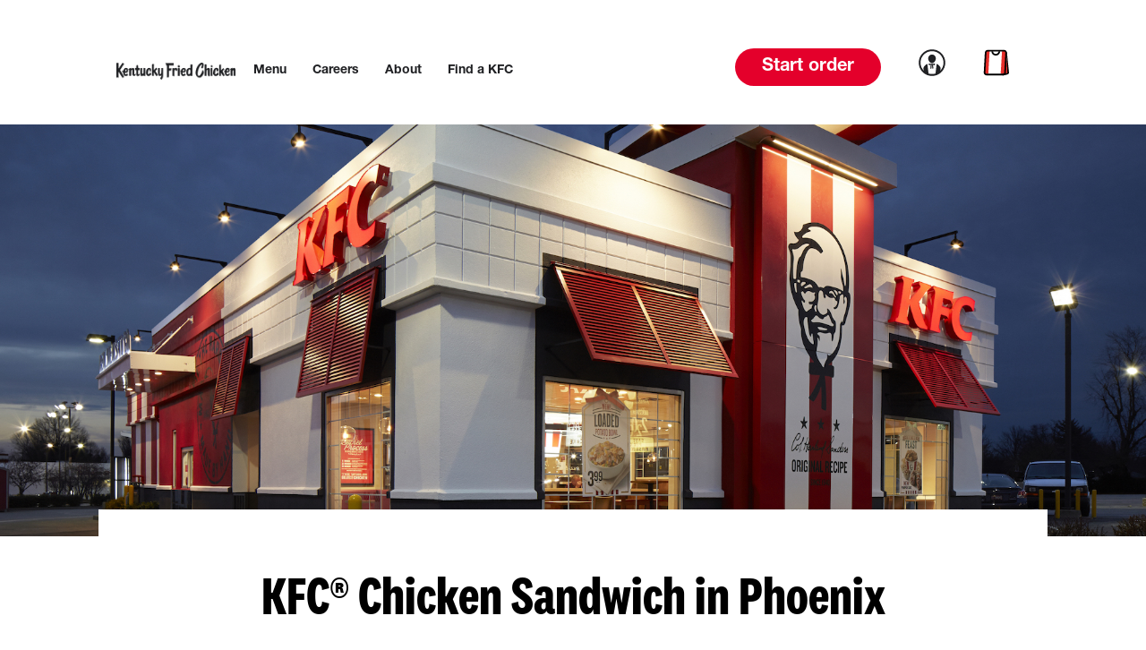

--- FILE ---
content_type: text/html; charset=utf-8
request_url: https://locations.kfc.com/az/phoenix/20-e-baseline-road/chickensandwich
body_size: 48665
content:
<!doctype html><html lang="en"><head><meta http-equiv="Content-Type" content="text/html; charset=utf-8"/><meta http-equiv="X-UA-Compatible" content="IE=edge"><link rel="dns-prefetch" href="//www.yext-pixel.com"><link rel="dns-prefetch" href="//a.cdnmktg.com"><link rel="dns-prefetch" href="//a.mktgcdn.com"><link rel="dns-prefetch" href="//dynl.mktgcdn.com"><link rel="dns-prefetch" href="//dynm.mktgcdn.com"><link rel="dns-prefetch" href="//www.google-analytics.com"><meta name="viewport" content="width=device-width, initial-scale=1, maximum-scale=5"><meta name="format-detection" content="telephone=no"><link rel="shortcut icon" href="../../../permanent-b0b701/assets/images/favicon.0d22ff6f.ico"><meta name="description" content="Visit your local KFC® at 20 E Baseline Road in AZ for our delicious fried chicken buckets, chicken sandwiches, Famous Bowls and more!"><meta name="keywords" content="fried chicken near me, mac and cheese near me, chicken strips near me, chicken tenders near me, chicken restaurant near me, chicken sandwich near me, best fried chicken near me, mashed potatoes near me, chicken fingers near me, chicken pot pie near me, chicken nuggets near me, fried chicken sandwich near me, chicken bowls near me, spicy chicken near me, spicy chicken sandwich near me, fried chicken delivery near me, pot pies near me, fried chicken bucket near me, chicken family meals near me, fried chicken meals near me"><meta property="og:title" content="KFC® at 20 E Baseline Road in Phoenix, AZ | KFC®"><meta property="og:description" content="Visit your local KFC® at 20 E Baseline Road in AZ for our delicious fried chicken buckets, chicken sandwiches, Famous Bowls and more!"><meta property="og:image" content="https://dynl.mktgcdn.com/p/oWmGoaHFbGL8czSuXLlsZAmBtcmjGKe8B0st7_0yBGg/150x150.png"><meta property="og:type" content="website"><meta property="og:url" content="https://locations.kfc.com/az/phoenix/20-e-baseline-road/chickensandwich"><meta name="twitter:card" content="summary"><link rel="canonical" href="https://locations.kfc.com/az/phoenix/20-e-baseline-road/chickensandwich" /><title>KFC® at 20 E Baseline Road in Phoenix, AZ | KFC®</title><script data-cfasync="false" src="https://transcend-cdn.com/cm/d6de5d47-a47d-475d-b690-15a2f619e0f7/airgap.js"></script><script type="text/javascript">window.Yext = (function(Yext){Yext["BaseUrl"] = "../../../"; return Yext;})(window.Yext || {});</script><script type="text/javascript">window.Yext = (function(Yext){Yext["locale"] = "en"; return Yext;})(window.Yext || {});</script><script id="monitoring-data" type="text/data">{"isStaging":false,"siteDomain":"locations.kfc.com","siteId":1568,"soyTemplateName":"locationEntity.ChickenSandwich"}</script><meta name="geo.position" content="33.3781786;-112.0729507"><meta name="geo.placename" content="Phoenix,Arizona"><meta name="geo.region" content="United States-AZ"><style id="styles-41962efa-css">@font-face{font-family:FontAwesome;src:url(../../../permanent-b0b701/assets/vendor/fontawesome-webfont.25a32416.eot);src:url(../../../permanent-b0b701/assets/vendor/fontawesome-webfont.25a32416.eot) format("embedded-opentype"),url(../../../permanent-b0b701/assets/vendor/fontawesome-webfont.e6cf7c6e.woff2) format("woff2"),url(../../../permanent-b0b701/assets/vendor/fontawesome-webfont.c8ddf1e5.woff) format("woff"),url(../../../permanent-b0b701/assets/vendor/fontawesome-webfont.1dc35d25.ttf) format("truetype"),url(../../../permanent-b0b701/assets/vendor/fontawesome-webfont.d7c63908.svg) format("svg");font-weight:400;font-style:normal}.fa{display:inline-block;font:normal normal normal .875rem/1 FontAwesome;font-size:inherit;text-rendering:auto;-webkit-font-smoothing:antialiased;-moz-osx-font-smoothing:grayscale}.fa-lg{font-size:1.33333em;line-height:.75em;vertical-align:-15%}.fa-2x{font-size:2em}.fa-3x{font-size:3em}.fa-4x{font-size:4em}.fa-5x{font-size:5em}.fa-fw{width:1.28571em;text-align:center}.fa-ul{padding-left:0;margin-left:2.14286em;list-style-type:none}.fa-ul>li{position:relative}.fa-li{position:absolute;left:-2.14286em;width:2.14286em;top:.14286em;text-align:center}.fa-li.fa-lg{left:-1.85714em}.fa-border{padding:.2em .25em .15em;border:.08em solid #eee;border-radius:.1em}.fa-pull-left{float:left}.fa-pull-right{float:right}.fa.fa-pull-left{margin-right:.3em}.fa.fa-pull-right{margin-left:.3em}.pull-right{float:right}.pull-left{float:left}.fa.pull-left{margin-right:.3em}.fa.pull-right{margin-left:.3em}.fa-spin{-webkit-animation:fa-spin 2s linear infinite;animation:fa-spin 2s linear infinite}.fa-pulse{-webkit-animation:fa-spin 1s steps(8) infinite;animation:fa-spin 1s steps(8) infinite}@-webkit-keyframes fa-spin{0%{-webkit-transform:rotate(0deg);transform:rotate(0deg)}to{-webkit-transform:rotate(359deg);transform:rotate(359deg)}}@keyframes fa-spin{0%{-webkit-transform:rotate(0deg);transform:rotate(0deg)}to{-webkit-transform:rotate(359deg);transform:rotate(359deg)}}.fa-rotate-90{-ms-filter:"progid:DXImageTransform.Microsoft.BasicImage(rotation=1)";-webkit-transform:rotate(90deg);transform:rotate(90deg)}.fa-rotate-180{-ms-filter:"progid:DXImageTransform.Microsoft.BasicImage(rotation=2)";-webkit-transform:rotate(180deg);transform:rotate(180deg)}.fa-rotate-270{-ms-filter:"progid:DXImageTransform.Microsoft.BasicImage(rotation=3)";-webkit-transform:rotate(270deg);transform:rotate(270deg)}.fa-flip-horizontal{-ms-filter:"progid:DXImageTransform.Microsoft.BasicImage(rotation=0, mirror=1)";-webkit-transform:scaleX(-1);transform:scaleX(-1)}.fa-flip-vertical{-ms-filter:"progid:DXImageTransform.Microsoft.BasicImage(rotation=2, mirror=1)";-webkit-transform:scaleY(-1);transform:scaleY(-1)}:root .fa-flip-horizontal,:root .fa-flip-vertical,:root .fa-rotate-90,:root .fa-rotate-180,:root .fa-rotate-270{-webkit-filter:none;filter:none}.fa-stack{position:relative;display:inline-block;width:2em;height:2em;line-height:2em;vertical-align:middle}.fa-stack-1x,.fa-stack-2x{position:absolute;left:0;width:100%;text-align:center}.fa-stack-1x{line-height:inherit}.fa-stack-2x{font-size:2em}.fa-inverse{color:#fff}.fa-glass:before{content:"\F000"}.fa-music:before{content:"\F001"}.fa-search:before{content:"\F002"}.fa-envelope-o:before{content:"\F003"}.fa-heart:before{content:"\F004"}.fa-star:before{content:"\F005"}.fa-star-o:before{content:"\F006"}.fa-user:before{content:"\F007"}.fa-film:before{content:"\F008"}.fa-th-large:before{content:"\F009"}.fa-th:before{content:"\F00A"}.fa-th-list:before{content:"\F00B"}.fa-check:before{content:"\F00C"}.fa-close:before,.fa-remove:before,.fa-times:before{content:"\F00D"}.fa-search-plus:before{content:"\F00E"}.fa-search-minus:before{content:"\F010"}.fa-power-off:before{content:"\F011"}.fa-signal:before{content:"\F012"}.fa-cog:before,.fa-gear:before{content:"\F013"}.fa-trash-o:before{content:"\F014"}.fa-home:before{content:"\F015"}.fa-file-o:before{content:"\F016"}.fa-clock-o:before{content:"\F017"}.fa-road:before{content:"\F018"}.fa-download:before{content:"\F019"}.fa-arrow-circle-o-down:before{content:"\F01A"}.fa-arrow-circle-o-up:before{content:"\F01B"}.fa-inbox:before{content:"\F01C"}.fa-play-circle-o:before{content:"\F01D"}.fa-repeat:before,.fa-rotate-right:before{content:"\F01E"}.fa-refresh:before{content:"\F021"}.fa-list-alt:before{content:"\F022"}.fa-lock:before{content:"\F023"}.fa-flag:before{content:"\F024"}.fa-headphones:before{content:"\F025"}.fa-volume-off:before{content:"\F026"}.fa-volume-down:before{content:"\F027"}.fa-volume-up:before{content:"\F028"}.fa-qrcode:before{content:"\F029"}.fa-barcode:before{content:"\F02A"}.fa-tag:before{content:"\F02B"}.fa-tags:before{content:"\F02C"}.fa-book:before{content:"\F02D"}.fa-bookmark:before{content:"\F02E"}.fa-print:before{content:"\F02F"}.fa-camera:before{content:"\F030"}.fa-font:before{content:"\F031"}.fa-bold:before{content:"\F032"}.fa-italic:before{content:"\F033"}.fa-text-height:before{content:"\F034"}.fa-text-width:before{content:"\F035"}.fa-align-left:before{content:"\F036"}.fa-align-center:before{content:"\F037"}.fa-align-right:before{content:"\F038"}.fa-align-justify:before{content:"\F039"}.fa-list:before{content:"\F03A"}.fa-dedent:before,.fa-outdent:before{content:"\F03B"}.fa-indent:before{content:"\F03C"}.fa-video-camera:before{content:"\F03D"}.fa-image:before,.fa-photo:before,.fa-picture-o:before{content:"\F03E"}.fa-pencil:before{content:"\F040"}.fa-map-marker:before{content:"\F041"}.fa-adjust:before{content:"\F042"}.fa-tint:before{content:"\F043"}.fa-edit:before,.fa-pencil-square-o:before{content:"\F044"}.fa-share-square-o:before{content:"\F045"}.fa-check-square-o:before{content:"\F046"}.fa-arrows:before{content:"\F047"}.fa-step-backward:before{content:"\F048"}.fa-fast-backward:before{content:"\F049"}.fa-backward:before{content:"\F04A"}.fa-play:before{content:"\F04B"}.fa-pause:before{content:"\F04C"}.fa-stop:before{content:"\F04D"}.fa-forward:before{content:"\F04E"}.fa-fast-forward:before{content:"\F050"}.fa-step-forward:before{content:"\F051"}.fa-eject:before{content:"\F052"}.fa-chevron-left:before{content:"\F053"}.fa-chevron-right:before{content:"\F054"}.fa-plus-circle:before{content:"\F055"}.fa-minus-circle:before{content:"\F056"}.fa-times-circle:before{content:"\F057"}.fa-check-circle:before{content:"\F058"}.fa-question-circle:before{content:"\F059"}.fa-info-circle:before{content:"\F05A"}.fa-crosshairs:before{content:"\F05B"}.fa-times-circle-o:before{content:"\F05C"}.fa-check-circle-o:before{content:"\F05D"}.fa-ban:before{content:"\F05E"}.fa-arrow-left:before{content:"\F060"}.fa-arrow-right:before{content:"\F061"}.fa-arrow-up:before{content:"\F062"}.fa-arrow-down:before{content:"\F063"}.fa-mail-forward:before,.fa-share:before{content:"\F064"}.fa-expand:before{content:"\F065"}.fa-compress:before{content:"\F066"}.fa-plus:before{content:"\F067"}.fa-minus:before{content:"\F068"}.fa-asterisk:before{content:"\F069"}.fa-exclamation-circle:before{content:"\F06A"}.fa-gift:before{content:"\F06B"}.fa-leaf:before{content:"\F06C"}.fa-fire:before{content:"\F06D"}.fa-eye:before{content:"\F06E"}.fa-eye-slash:before{content:"\F070"}.fa-exclamation-triangle:before,.fa-warning:before{content:"\F071"}.fa-plane:before{content:"\F072"}.fa-calendar:before{content:"\F073"}.fa-random:before{content:"\F074"}.fa-comment:before{content:"\F075"}.fa-magnet:before{content:"\F076"}.fa-chevron-up:before{content:"\F077"}.fa-chevron-down:before{content:"\F078"}.fa-retweet:before{content:"\F079"}.fa-shopping-cart:before{content:"\F07A"}.fa-folder:before{content:"\F07B"}.fa-folder-open:before{content:"\F07C"}.fa-arrows-v:before{content:"\F07D"}.fa-arrows-h:before{content:"\F07E"}.fa-bar-chart-o:before,.fa-bar-chart:before{content:"\F080"}.fa-twitter-square:before{content:"\F081"}.fa-facebook-square:before{content:"\F082"}.fa-camera-retro:before{content:"\F083"}.fa-key:before{content:"\F084"}.fa-cogs:before,.fa-gears:before{content:"\F085"}.fa-comments:before{content:"\F086"}.fa-thumbs-o-up:before{content:"\F087"}.fa-thumbs-o-down:before{content:"\F088"}.fa-star-half:before{content:"\F089"}.fa-heart-o:before{content:"\F08A"}.fa-sign-out:before{content:"\F08B"}.fa-linkedin-square:before{content:"\F08C"}.fa-thumb-tack:before{content:"\F08D"}.fa-external-link:before{content:"\F08E"}.fa-sign-in:before{content:"\F090"}.fa-trophy:before{content:"\F091"}.fa-github-square:before{content:"\F092"}.fa-upload:before{content:"\F093"}.fa-lemon-o:before{content:"\F094"}.fa-phone:before{content:"\F095"}.fa-square-o:before{content:"\F096"}.fa-bookmark-o:before{content:"\F097"}.fa-phone-square:before{content:"\F098"}.fa-twitter:before{content:"\F099"}.fa-facebook-f:before,.fa-facebook:before{content:"\F09A"}.fa-github:before{content:"\F09B"}.fa-unlock:before{content:"\F09C"}.fa-credit-card:before{content:"\F09D"}.fa-feed:before,.fa-rss:before{content:"\F09E"}.fa-hdd-o:before{content:"\F0A0"}.fa-bullhorn:before{content:"\F0A1"}.fa-bell:before{content:"\F0F3"}.fa-certificate:before{content:"\F0A3"}.fa-hand-o-right:before{content:"\F0A4"}.fa-hand-o-left:before{content:"\F0A5"}.fa-hand-o-up:before{content:"\F0A6"}.fa-hand-o-down:before{content:"\F0A7"}.fa-arrow-circle-left:before{content:"\F0A8"}.fa-arrow-circle-right:before{content:"\F0A9"}.fa-arrow-circle-up:before{content:"\F0AA"}.fa-arrow-circle-down:before{content:"\F0AB"}.fa-globe:before{content:"\F0AC"}.fa-wrench:before{content:"\F0AD"}.fa-tasks:before{content:"\F0AE"}.fa-filter:before{content:"\F0B0"}.fa-briefcase:before{content:"\F0B1"}.fa-arrows-alt:before{content:"\F0B2"}.fa-group:before,.fa-users:before{content:"\F0C0"}.fa-chain:before,.fa-link:before{content:"\F0C1"}.fa-cloud:before{content:"\F0C2"}.fa-flask:before{content:"\F0C3"}.fa-cut:before,.fa-scissors:before{content:"\F0C4"}.fa-copy:before,.fa-files-o:before{content:"\F0C5"}.fa-paperclip:before{content:"\F0C6"}.fa-floppy-o:before,.fa-save:before{content:"\F0C7"}.fa-square:before{content:"\F0C8"}.fa-bars:before,.fa-navicon:before,.fa-reorder:before{content:"\F0C9"}.fa-list-ul:before{content:"\F0CA"}.fa-list-ol:before{content:"\F0CB"}.fa-strikethrough:before{content:"\F0CC"}.fa-underline:before{content:"\F0CD"}.fa-table:before{content:"\F0CE"}.fa-magic:before{content:"\F0D0"}.fa-truck:before{content:"\F0D1"}.fa-pinterest:before{content:"\F0D2"}.fa-pinterest-square:before{content:"\F0D3"}.fa-google-plus-square:before{content:"\F0D4"}.fa-google-plus:before{content:"\F0D5"}.fa-money:before{content:"\F0D6"}.fa-caret-down:before{content:"\F0D7"}.fa-caret-up:before{content:"\F0D8"}.fa-caret-left:before{content:"\F0D9"}.fa-caret-right:before{content:"\F0DA"}.fa-columns:before{content:"\F0DB"}.fa-sort:before,.fa-unsorted:before{content:"\F0DC"}.fa-sort-desc:before,.fa-sort-down:before{content:"\F0DD"}.fa-sort-asc:before,.fa-sort-up:before{content:"\F0DE"}.fa-envelope:before{content:"\F0E0"}.fa-linkedin:before{content:"\F0E1"}.fa-rotate-left:before,.fa-undo:before{content:"\F0E2"}.fa-gavel:before,.fa-legal:before{content:"\F0E3"}.fa-dashboard:before,.fa-tachometer:before{content:"\F0E4"}.fa-comment-o:before{content:"\F0E5"}.fa-comments-o:before{content:"\F0E6"}.fa-bolt:before,.fa-flash:before{content:"\F0E7"}.fa-sitemap:before{content:"\F0E8"}.fa-umbrella:before{content:"\F0E9"}.fa-clipboard:before,.fa-paste:before{content:"\F0EA"}.fa-lightbulb-o:before{content:"\F0EB"}.fa-exchange:before{content:"\F0EC"}.fa-cloud-download:before{content:"\F0ED"}.fa-cloud-upload:before{content:"\F0EE"}.fa-user-md:before{content:"\F0F0"}.fa-stethoscope:before{content:"\F0F1"}.fa-suitcase:before{content:"\F0F2"}.fa-bell-o:before{content:"\F0A2"}.fa-coffee:before{content:"\F0F4"}.fa-cutlery:before{content:"\F0F5"}.fa-file-text-o:before{content:"\F0F6"}.fa-building-o:before{content:"\F0F7"}.fa-hospital-o:before{content:"\F0F8"}.fa-ambulance:before{content:"\F0F9"}.fa-medkit:before{content:"\F0FA"}.fa-fighter-jet:before{content:"\F0FB"}.fa-beer:before{content:"\F0FC"}.fa-h-square:before{content:"\F0FD"}.fa-plus-square:before{content:"\F0FE"}.fa-angle-double-left:before{content:"\F100"}.fa-angle-double-right:before{content:"\F101"}.fa-angle-double-up:before{content:"\F102"}.fa-angle-double-down:before{content:"\F103"}.fa-angle-left:before{content:"\F104"}.fa-angle-right:before{content:"\F105"}.fa-angle-up:before{content:"\F106"}.fa-angle-down:before{content:"\F107"}.fa-desktop:before{content:"\F108"}.fa-laptop:before{content:"\F109"}.fa-tablet:before{content:"\F10A"}.fa-mobile-phone:before,.fa-mobile:before{content:"\F10B"}.fa-circle-o:before{content:"\F10C"}.fa-quote-left:before{content:"\F10D"}.fa-quote-right:before{content:"\F10E"}.fa-spinner:before{content:"\F110"}.fa-circle:before{content:"\F111"}.fa-mail-reply:before,.fa-reply:before{content:"\F112"}.fa-github-alt:before{content:"\F113"}.fa-folder-o:before{content:"\F114"}.fa-folder-open-o:before{content:"\F115"}.fa-smile-o:before{content:"\F118"}.fa-frown-o:before{content:"\F119"}.fa-meh-o:before{content:"\F11A"}.fa-gamepad:before{content:"\F11B"}.fa-keyboard-o:before{content:"\F11C"}.fa-flag-o:before{content:"\F11D"}.fa-flag-checkered:before{content:"\F11E"}.fa-terminal:before{content:"\F120"}.fa-code:before{content:"\F121"}.fa-mail-reply-all:before,.fa-reply-all:before{content:"\F122"}.fa-star-half-empty:before,.fa-star-half-full:before,.fa-star-half-o:before{content:"\F123"}.fa-location-arrow:before{content:"\F124"}.fa-crop:before{content:"\F125"}.fa-code-fork:before{content:"\F126"}.fa-chain-broken:before,.fa-unlink:before{content:"\F127"}.fa-question:before{content:"\F128"}.fa-info:before{content:"\F129"}.fa-exclamation:before{content:"\F12A"}.fa-superscript:before{content:"\F12B"}.fa-subscript:before{content:"\F12C"}.fa-eraser:before{content:"\F12D"}.fa-puzzle-piece:before{content:"\F12E"}.fa-microphone:before{content:"\F130"}.fa-microphone-slash:before{content:"\F131"}.fa-shield:before{content:"\F132"}.fa-calendar-o:before{content:"\F133"}.fa-fire-extinguisher:before{content:"\F134"}.fa-rocket:before{content:"\F135"}.fa-maxcdn:before{content:"\F136"}.fa-chevron-circle-left:before{content:"\F137"}.fa-chevron-circle-right:before{content:"\F138"}.fa-chevron-circle-up:before{content:"\F139"}.fa-chevron-circle-down:before{content:"\F13A"}.fa-html5:before{content:"\F13B"}.fa-css3:before{content:"\F13C"}.fa-anchor:before{content:"\F13D"}.fa-unlock-alt:before{content:"\F13E"}.fa-bullseye:before{content:"\F140"}.fa-ellipsis-h:before{content:"\F141"}.fa-ellipsis-v:before{content:"\F142"}.fa-rss-square:before{content:"\F143"}.fa-play-circle:before{content:"\F144"}.fa-ticket:before{content:"\F145"}.fa-minus-square:before{content:"\F146"}.fa-minus-square-o:before{content:"\F147"}.fa-level-up:before{content:"\F148"}.fa-level-down:before{content:"\F149"}.fa-check-square:before{content:"\F14A"}.fa-pencil-square:before{content:"\F14B"}.fa-external-link-square:before{content:"\F14C"}.fa-share-square:before{content:"\F14D"}.fa-compass:before{content:"\F14E"}.fa-caret-square-o-down:before,.fa-toggle-down:before{content:"\F150"}.fa-caret-square-o-up:before,.fa-toggle-up:before{content:"\F151"}.fa-caret-square-o-right:before,.fa-toggle-right:before{content:"\F152"}.fa-eur:before,.fa-euro:before{content:"\F153"}.fa-gbp:before{content:"\F154"}.fa-dollar:before,.fa-usd:before{content:"\F155"}.fa-inr:before,.fa-rupee:before{content:"\F156"}.fa-cny:before,.fa-jpy:before,.fa-rmb:before,.fa-yen:before{content:"\F157"}.fa-rouble:before,.fa-rub:before,.fa-ruble:before{content:"\F158"}.fa-krw:before,.fa-won:before{content:"\F159"}.fa-bitcoin:before,.fa-btc:before{content:"\F15A"}.fa-file:before{content:"\F15B"}.fa-file-text:before{content:"\F15C"}.fa-sort-alpha-asc:before{content:"\F15D"}.fa-sort-alpha-desc:before{content:"\F15E"}.fa-sort-amount-asc:before{content:"\F160"}.fa-sort-amount-desc:before{content:"\F161"}.fa-sort-numeric-asc:before{content:"\F162"}.fa-sort-numeric-desc:before{content:"\F163"}.fa-thumbs-up:before{content:"\F164"}.fa-thumbs-down:before{content:"\F165"}.fa-youtube-square:before{content:"\F166"}.fa-youtube:before{content:"\F167"}.fa-xing:before{content:"\F168"}.fa-xing-square:before{content:"\F169"}.fa-youtube-play:before{content:"\F16A"}.fa-dropbox:before{content:"\F16B"}.fa-stack-overflow:before{content:"\F16C"}.fa-instagram:before{content:"\F16D"}.fa-flickr:before{content:"\F16E"}.fa-adn:before{content:"\F170"}.fa-bitbucket:before{content:"\F171"}.fa-bitbucket-square:before{content:"\F172"}.fa-tumblr:before{content:"\F173"}.fa-tumblr-square:before{content:"\F174"}.fa-long-arrow-down:before{content:"\F175"}.fa-long-arrow-up:before{content:"\F176"}.fa-long-arrow-left:before{content:"\F177"}.fa-long-arrow-right:before{content:"\F178"}.fa-apple:before{content:"\F179"}.fa-windows:before{content:"\F17A"}.fa-android:before{content:"\F17B"}.fa-linux:before{content:"\F17C"}.fa-dribbble:before{content:"\F17D"}.fa-skype:before{content:"\F17E"}.fa-foursquare:before{content:"\F180"}.fa-trello:before{content:"\F181"}.fa-female:before{content:"\F182"}.fa-male:before{content:"\F183"}.fa-gittip:before,.fa-gratipay:before{content:"\F184"}.fa-sun-o:before{content:"\F185"}.fa-moon-o:before{content:"\F186"}.fa-archive:before{content:"\F187"}.fa-bug:before{content:"\F188"}.fa-vk:before{content:"\F189"}.fa-weibo:before{content:"\F18A"}.fa-renren:before{content:"\F18B"}.fa-pagelines:before{content:"\F18C"}.fa-stack-exchange:before{content:"\F18D"}.fa-arrow-circle-o-right:before{content:"\F18E"}.fa-arrow-circle-o-left:before{content:"\F190"}.fa-caret-square-o-left:before,.fa-toggle-left:before{content:"\F191"}.fa-dot-circle-o:before{content:"\F192"}.fa-wheelchair:before{content:"\F193"}.fa-vimeo-square:before{content:"\F194"}.fa-try:before,.fa-turkish-lira:before{content:"\F195"}.fa-plus-square-o:before{content:"\F196"}.fa-space-shuttle:before{content:"\F197"}.fa-slack:before{content:"\F198"}.fa-envelope-square:before{content:"\F199"}.fa-wordpress:before{content:"\F19A"}.fa-openid:before{content:"\F19B"}.fa-bank:before,.fa-institution:before,.fa-university:before{content:"\F19C"}.fa-graduation-cap:before,.fa-mortar-board:before{content:"\F19D"}.fa-yahoo:before{content:"\F19E"}.fa-google:before{content:"\F1A0"}.fa-reddit:before{content:"\F1A1"}.fa-reddit-square:before{content:"\F1A2"}.fa-stumbleupon-circle:before{content:"\F1A3"}.fa-stumbleupon:before{content:"\F1A4"}.fa-delicious:before{content:"\F1A5"}.fa-digg:before{content:"\F1A6"}.fa-pied-piper-pp:before{content:"\F1A7"}.fa-pied-piper-alt:before{content:"\F1A8"}.fa-drupal:before{content:"\F1A9"}.fa-joomla:before{content:"\F1AA"}.fa-language:before{content:"\F1AB"}.fa-fax:before{content:"\F1AC"}.fa-building:before{content:"\F1AD"}.fa-child:before{content:"\F1AE"}.fa-paw:before{content:"\F1B0"}.fa-spoon:before{content:"\F1B1"}.fa-cube:before{content:"\F1B2"}.fa-cubes:before{content:"\F1B3"}.fa-behance:before{content:"\F1B4"}.fa-behance-square:before{content:"\F1B5"}.fa-steam:before{content:"\F1B6"}.fa-steam-square:before{content:"\F1B7"}.fa-recycle:before{content:"\F1B8"}.fa-automobile:before,.fa-car:before{content:"\F1B9"}.fa-cab:before,.fa-taxi:before{content:"\F1BA"}.fa-tree:before{content:"\F1BB"}.fa-spotify:before{content:"\F1BC"}.fa-deviantart:before{content:"\F1BD"}.fa-soundcloud:before{content:"\F1BE"}.fa-database:before{content:"\F1C0"}.fa-file-pdf-o:before{content:"\F1C1"}.fa-file-word-o:before{content:"\F1C2"}.fa-file-excel-o:before{content:"\F1C3"}.fa-file-powerpoint-o:before{content:"\F1C4"}.fa-file-image-o:before,.fa-file-photo-o:before,.fa-file-picture-o:before{content:"\F1C5"}.fa-file-archive-o:before,.fa-file-zip-o:before{content:"\F1C6"}.fa-file-audio-o:before,.fa-file-sound-o:before{content:"\F1C7"}.fa-file-movie-o:before,.fa-file-video-o:before{content:"\F1C8"}.fa-file-code-o:before{content:"\F1C9"}.fa-vine:before{content:"\F1CA"}.fa-codepen:before{content:"\F1CB"}.fa-jsfiddle:before{content:"\F1CC"}.fa-life-bouy:before,.fa-life-buoy:before,.fa-life-ring:before,.fa-life-saver:before,.fa-support:before{content:"\F1CD"}.fa-circle-o-notch:before{content:"\F1CE"}.fa-ra:before,.fa-rebel:before,.fa-resistance:before{content:"\F1D0"}.fa-empire:before,.fa-ge:before{content:"\F1D1"}.fa-git-square:before{content:"\F1D2"}.fa-git:before{content:"\F1D3"}.fa-hacker-news:before,.fa-y-combinator-square:before,.fa-yc-square:before{content:"\F1D4"}.fa-tencent-weibo:before{content:"\F1D5"}.fa-qq:before{content:"\F1D6"}.fa-wechat:before,.fa-weixin:before{content:"\F1D7"}.fa-paper-plane:before,.fa-send:before{content:"\F1D8"}.fa-paper-plane-o:before,.fa-send-o:before{content:"\F1D9"}.fa-history:before{content:"\F1DA"}.fa-circle-thin:before{content:"\F1DB"}.fa-header:before{content:"\F1DC"}.fa-paragraph:before{content:"\F1DD"}.fa-sliders:before{content:"\F1DE"}.fa-share-alt:before{content:"\F1E0"}.fa-share-alt-square:before{content:"\F1E1"}.fa-bomb:before{content:"\F1E2"}.fa-futbol-o:before,.fa-soccer-ball-o:before{content:"\F1E3"}.fa-tty:before{content:"\F1E4"}.fa-binoculars:before{content:"\F1E5"}.fa-plug:before{content:"\F1E6"}.fa-slideshare:before{content:"\F1E7"}.fa-twitch:before{content:"\F1E8"}.fa-yelp:before{content:"\F1E9"}.fa-newspaper-o:before{content:"\F1EA"}.fa-wifi:before{content:"\F1EB"}.fa-calculator:before{content:"\F1EC"}.fa-paypal:before{content:"\F1ED"}.fa-google-wallet:before{content:"\F1EE"}.fa-cc-visa:before{content:"\F1F0"}.fa-cc-mastercard:before{content:"\F1F1"}.fa-cc-discover:before{content:"\F1F2"}.fa-cc-amex:before{content:"\F1F3"}.fa-cc-paypal:before{content:"\F1F4"}.fa-cc-stripe:before{content:"\F1F5"}.fa-bell-slash:before{content:"\F1F6"}.fa-bell-slash-o:before{content:"\F1F7"}.fa-trash:before{content:"\F1F8"}.fa-copyright:before{content:"\F1F9"}.fa-at:before{content:"\F1FA"}.fa-eyedropper:before{content:"\F1FB"}.fa-paint-brush:before{content:"\F1FC"}.fa-birthday-cake:before{content:"\F1FD"}.fa-area-chart:before{content:"\F1FE"}.fa-pie-chart:before{content:"\F200"}.fa-line-chart:before{content:"\F201"}.fa-lastfm:before{content:"\F202"}.fa-lastfm-square:before{content:"\F203"}.fa-toggle-off:before{content:"\F204"}.fa-toggle-on:before{content:"\F205"}.fa-bicycle:before{content:"\F206"}.fa-bus:before{content:"\F207"}.fa-ioxhost:before{content:"\F208"}.fa-angellist:before{content:"\F209"}.fa-cc:before{content:"\F20A"}.fa-ils:before,.fa-shekel:before,.fa-sheqel:before{content:"\F20B"}.fa-meanpath:before{content:"\F20C"}.fa-buysellads:before{content:"\F20D"}.fa-connectdevelop:before{content:"\F20E"}.fa-dashcube:before{content:"\F210"}.fa-forumbee:before{content:"\F211"}.fa-leanpub:before{content:"\F212"}.fa-sellsy:before{content:"\F213"}.fa-shirtsinbulk:before{content:"\F214"}.fa-simplybuilt:before{content:"\F215"}.fa-skyatlas:before{content:"\F216"}.fa-cart-plus:before{content:"\F217"}.fa-cart-arrow-down:before{content:"\F218"}.fa-diamond:before{content:"\F219"}.fa-ship:before{content:"\F21A"}.fa-user-secret:before{content:"\F21B"}.fa-motorcycle:before{content:"\F21C"}.fa-street-view:before{content:"\F21D"}.fa-heartbeat:before{content:"\F21E"}.fa-venus:before{content:"\F221"}.fa-mars:before{content:"\F222"}.fa-mercury:before{content:"\F223"}.fa-intersex:before,.fa-transgender:before{content:"\F224"}.fa-transgender-alt:before{content:"\F225"}.fa-venus-double:before{content:"\F226"}.fa-mars-double:before{content:"\F227"}.fa-venus-mars:before{content:"\F228"}.fa-mars-stroke:before{content:"\F229"}.fa-mars-stroke-v:before{content:"\F22A"}.fa-mars-stroke-h:before{content:"\F22B"}.fa-neuter:before{content:"\F22C"}.fa-genderless:before{content:"\F22D"}.fa-facebook-official:before{content:"\F230"}.fa-pinterest-p:before{content:"\F231"}.fa-whatsapp:before{content:"\F232"}.fa-server:before{content:"\F233"}.fa-user-plus:before{content:"\F234"}.fa-user-times:before{content:"\F235"}.fa-bed:before,.fa-hotel:before{content:"\F236"}.fa-viacoin:before{content:"\F237"}.fa-train:before{content:"\F238"}.fa-subway:before{content:"\F239"}.fa-medium:before{content:"\F23A"}.fa-y-combinator:before,.fa-yc:before{content:"\F23B"}.fa-optin-monster:before{content:"\F23C"}.fa-opencart:before{content:"\F23D"}.fa-expeditedssl:before{content:"\F23E"}.fa-battery-4:before,.fa-battery-full:before{content:"\F240"}.fa-battery-3:before,.fa-battery-three-quarters:before{content:"\F241"}.fa-battery-2:before,.fa-battery-half:before{content:"\F242"}.fa-battery-1:before,.fa-battery-quarter:before{content:"\F243"}.fa-battery-0:before,.fa-battery-empty:before{content:"\F244"}.fa-mouse-pointer:before{content:"\F245"}.fa-i-cursor:before{content:"\F246"}.fa-object-group:before{content:"\F247"}.fa-object-ungroup:before{content:"\F248"}.fa-sticky-note:before{content:"\F249"}.fa-sticky-note-o:before{content:"\F24A"}.fa-cc-jcb:before{content:"\F24B"}.fa-cc-diners-club:before{content:"\F24C"}.fa-clone:before{content:"\F24D"}.fa-balance-scale:before{content:"\F24E"}.fa-hourglass-o:before{content:"\F250"}.fa-hourglass-1:before,.fa-hourglass-start:before{content:"\F251"}.fa-hourglass-2:before,.fa-hourglass-half:before{content:"\F252"}.fa-hourglass-3:before,.fa-hourglass-end:before{content:"\F253"}.fa-hourglass:before{content:"\F254"}.fa-hand-grab-o:before,.fa-hand-rock-o:before{content:"\F255"}.fa-hand-paper-o:before,.fa-hand-stop-o:before{content:"\F256"}.fa-hand-scissors-o:before{content:"\F257"}.fa-hand-lizard-o:before{content:"\F258"}.fa-hand-spock-o:before{content:"\F259"}.fa-hand-pointer-o:before{content:"\F25A"}.fa-hand-peace-o:before{content:"\F25B"}.fa-trademark:before{content:"\F25C"}.fa-registered:before{content:"\F25D"}.fa-creative-commons:before{content:"\F25E"}.fa-gg:before{content:"\F260"}.fa-gg-circle:before{content:"\F261"}.fa-tripadvisor:before{content:"\F262"}.fa-odnoklassniki:before{content:"\F263"}.fa-odnoklassniki-square:before{content:"\F264"}.fa-get-pocket:before{content:"\F265"}.fa-wikipedia-w:before{content:"\F266"}.fa-safari:before{content:"\F267"}.fa-chrome:before{content:"\F268"}.fa-firefox:before{content:"\F269"}.fa-opera:before{content:"\F26A"}.fa-internet-explorer:before{content:"\F26B"}.fa-television:before,.fa-tv:before{content:"\F26C"}.fa-contao:before{content:"\F26D"}.fa-500px:before{content:"\F26E"}.fa-amazon:before{content:"\F270"}.fa-calendar-plus-o:before{content:"\F271"}.fa-calendar-minus-o:before{content:"\F272"}.fa-calendar-times-o:before{content:"\F273"}.fa-calendar-check-o:before{content:"\F274"}.fa-industry:before{content:"\F275"}.fa-map-pin:before{content:"\F276"}.fa-map-signs:before{content:"\F277"}.fa-map-o:before{content:"\F278"}.fa-map:before{content:"\F279"}.fa-commenting:before{content:"\F27A"}.fa-commenting-o:before{content:"\F27B"}.fa-houzz:before{content:"\F27C"}.fa-vimeo:before{content:"\F27D"}.fa-black-tie:before{content:"\F27E"}.fa-fonticons:before{content:"\F280"}.fa-reddit-alien:before{content:"\F281"}.fa-edge:before{content:"\F282"}.fa-credit-card-alt:before{content:"\F283"}.fa-codiepie:before{content:"\F284"}.fa-modx:before{content:"\F285"}.fa-fort-awesome:before{content:"\F286"}.fa-usb:before{content:"\F287"}.fa-product-hunt:before{content:"\F288"}.fa-mixcloud:before{content:"\F289"}.fa-scribd:before{content:"\F28A"}.fa-pause-circle:before{content:"\F28B"}.fa-pause-circle-o:before{content:"\F28C"}.fa-stop-circle:before{content:"\F28D"}.fa-stop-circle-o:before{content:"\F28E"}.fa-shopping-bag:before{content:"\F290"}.fa-shopping-basket:before{content:"\F291"}.fa-hashtag:before{content:"\F292"}.fa-bluetooth:before{content:"\F293"}.fa-bluetooth-b:before{content:"\F294"}.fa-percent:before{content:"\F295"}.fa-gitlab:before{content:"\F296"}.fa-wpbeginner:before{content:"\F297"}.fa-wpforms:before{content:"\F298"}.fa-envira:before{content:"\F299"}.fa-universal-access:before{content:"\F29A"}.fa-wheelchair-alt:before{content:"\F29B"}.fa-question-circle-o:before{content:"\F29C"}.fa-blind:before{content:"\F29D"}.fa-audio-description:before{content:"\F29E"}.fa-volume-control-phone:before{content:"\F2A0"}.fa-braille:before{content:"\F2A1"}.fa-assistive-listening-systems:before{content:"\F2A2"}.fa-american-sign-language-interpreting:before,.fa-asl-interpreting:before{content:"\F2A3"}.fa-deaf:before,.fa-deafness:before,.fa-hard-of-hearing:before{content:"\F2A4"}.fa-glide:before{content:"\F2A5"}.fa-glide-g:before{content:"\F2A6"}.fa-sign-language:before,.fa-signing:before{content:"\F2A7"}.fa-low-vision:before{content:"\F2A8"}.fa-viadeo:before{content:"\F2A9"}.fa-viadeo-square:before{content:"\F2AA"}.fa-snapchat:before{content:"\F2AB"}.fa-snapchat-ghost:before{content:"\F2AC"}.fa-snapchat-square:before{content:"\F2AD"}.fa-pied-piper:before{content:"\F2AE"}.fa-first-order:before{content:"\F2B0"}.fa-yoast:before{content:"\F2B1"}.fa-themeisle:before{content:"\F2B2"}.fa-google-plus-circle:before,.fa-google-plus-official:before{content:"\F2B3"}.fa-fa:before,.fa-font-awesome:before{content:"\F2B4"}@font-face{font-family:Helvetica Neue;src:url(../../../permanent-b0b701/assets/fonts/HelveticaNeue-Roman.346fef9b.otf);font-weight:400;font-style:normal}@font-face{font-family:Helvetica Neue;src:url(../../../permanent-b0b701/assets/fonts/HelveticaNeue-Bold.120264a3.otf);font-weight:700;font-style:normal}@font-face{font-family:Helvetica Neue;src:url(../../../permanent-b0b701/assets/fonts/HelveticaNeue-Light.47caac1c.otf);font-weight:300;font-style:normal}@font-face{font-family:Helvetica Neue;src:url(../../../permanent-b0b701/assets/fonts/HelveticaNeue-Medium.036b63e1.otf);font-weight:600;font-style:normal}@font-face{font-family:Overpass;src:url(../../../permanent-b0b701/assets/fonts/Overpass-Regular.782132ad.eot);src:url(../../../permanent-b0b701/assets/fonts/Overpass-Regular.782132ad.eot) format("embedded-opentype"),url(../../../permanent-b0b701/assets/fonts/Overpass-Regular.78bd5e36.woff) format("woff"),url(../../../permanent-b0b701/assets/fonts/Overpass-Regular.72405bce.ttf) format("truetype"),url(../../../permanent-b0b701/assets/fonts/Overpass-Regular.e4b86783.svg) format("svg");font-weight:400;font-style:normal}@font-face{font-family:Overpass;src:url(../../../permanent-b0b701/assets/fonts/Overpass-Bold.200c50e7.eot);src:url(../../../permanent-b0b701/assets/fonts/Overpass-Bold.200c50e7.eot) format("embedded-opentype"),url(../../../permanent-b0b701/assets/fonts/Overpass-Bold.14508ed1.woff) format("woff"),url(../../../permanent-b0b701/assets/fonts/Overpass-Bold.e8dc705f.ttf) format("truetype"),url(../../../permanent-b0b701/assets/fonts/Overpass-Bold.720f171c.svg) format("svg");font-weight:700;font-style:normal}@font-face{font-family:Overpass;src:url(../../../permanent-b0b701/assets/fonts/Overpass-Light.3aba6abe.eot);src:url(../../../permanent-b0b701/assets/fonts/Overpass-Light.3aba6abe.eot) format("embedded-opentype"),url(../../../permanent-b0b701/assets/fonts/Overpass-Light.f14ed69f.woff) format("woff"),url(../../../permanent-b0b701/assets/fonts/Overpass-Light.2d6d9b1f.ttf) format("truetype"),url(../../../permanent-b0b701/assets/fonts/Overpass-Light.f1e95bbb.svg) format("svg");font-weight:300;font-style:normal}@font-face{font-family:Overpass;src:url(../../../permanent-b0b701/assets/fonts/Overpass-SemiBold.62b64853.eot);src:url(../../../permanent-b0b701/assets/fonts/Overpass-SemiBold.62b64853.eot) format("embedded-opentype"),url(../../../permanent-b0b701/assets/fonts/Overpass-SemiBold.4d2536ad.woff) format("woff"),url(../../../permanent-b0b701/assets/fonts/Overpass-SemiBold.89057026.ttf) format("truetype"),url(../../../permanent-b0b701/assets/fonts/Overpass-SemiBold.b852fb10.svg) format("svg");font-weight:600;font-style:normal}@font-face{font-family:Overpass;src:url(../../../permanent-b0b701/assets/fonts/Overpass-Black.41bd0710.eot);src:url(../../../permanent-b0b701/assets/fonts/Overpass-Black.41bd0710.eot) format("embedded-opentype"),url(../../../permanent-b0b701/assets/fonts/Overpass-Black.364dcbf9.woff) format("woff"),url(../../../permanent-b0b701/assets/fonts/Overpass-Black.97f01bc9.ttf) format("truetype"),url(../../../permanent-b0b701/assets/fonts/Overpass-Black.486271ff.svg) format("svg");font-weight:900;font-style:normal;font-stretch:condensed}@font-face{font-family:National;src:url(../../../permanent-b0b701/assets/fonts/NationalCondensed-Bold.2d77de61.eot);src:url(../../../permanent-b0b701/assets/fonts/NationalCondensed-Bold.2d77de61.eot) format("embedded-opentype"),url(../../../permanent-b0b701/assets/fonts/NationalCondensed-Bold.55817e75.woff) format("woff"),url(../../../permanent-b0b701/assets/fonts/NationalCondensed-Bold.672471ca.woff2) format("woff2");font-weight:700;font-style:normal;font-stretch:condensed}a,abbr,acronym,address,applet,article,aside,audio,b,big,blockquote,body,button,canvas,caption,center,cite,code,dd,del,details,dfn,div,dl,dt,em,embed,fieldset,figcaption,figure,footer,form,h1,h2,h3,h4,h5,h6,header,hgroup,html,i,iframe,img,input,ins,kbd,label,legend,li,mark,menu,nav,object,ol,output,p,pre,q,ruby,s,samp,section,small,span,strike,strong,sub,summary,sup,table,tbody,td,tfoot,th,thead,time,tr,tt,u,ul,var,video{-webkit-font-smoothing:antialiased;-moz-osx-font-smoothing:grayscale;border:0;border-radius:0;color:inherit;font:inherit;font-size:100%;margin:0;padding:0;vertical-align:baseline;text-decoration:none}article,aside,details,figcaption,figure,footer,header,hgroup,menu,nav,section{display:block}body{line-height:normal;font-family:Overpass,Helvetica Neue,Helvetica,Arial,sans-serif;font-weight:400;display:-webkit-box;display:-ms-flexbox;display:flex;-webkit-box-orient:vertical;-webkit-box-direction:normal;-ms-flex-direction:column;flex-direction:column;width:100%;min-height:100%;-webkit-box-flex:1;-ms-flex-positive:1;flex-grow:1}ol,ul{list-style:none}blockquote,q{quotes:none}blockquote:after,blockquote:before,q:after,q:before{content:"";content:none}table{border-collapse:collapse;border-spacing:0}*,:after,:before{-webkit-box-sizing:border-box;box-sizing:border-box}*{word-wrap:break-word;overflow-wrap:break-word}html{-webkit-text-size-adjust:100%;min-height:100%;display:-webkit-box;display:-ms-flexbox;display:flex}img,svg{max-width:100%;max-height:100%}button,textarea{-webkit-appearance:none;-moz-appearance:none;appearance:none}abbr,abbr[title]{text-decoration:none;border-bottom:none}button{background:none;cursor:pointer}.xYextDebug{--settings-accent:$analytics-debugger-settings-accent;--settings-text:$analytics-debugger-settings-text;--tooltip-background:$analytics-debugger-tooltip-background;--tooltip-text:$analytics-debugger-tooltip-text;--scope-background:$analytics-debugger-scope-background;--scope-text:$analytics-debugger-scope-text}.xYextDebug a:not(.no-tooltip),.xYextDebug button:not(.no-tooltip),.xYextDebug input:not(.no-tooltip){outline:.0625rem dashed #00f}.xYextDebug [data-ya-track]{outline:.0625rem solid #00f}.xYextDebug [data-ya-scope]{outline:.0625rem dashed green}.xYextDebug .Highlight{-webkit-animation-name:pulse;animation-name:pulse;-webkit-animation-duration:2s;animation-duration:2s;-webkit-animation-iteration-count:infinite;animation-iteration-count:infinite;outline:.125rem dashed #000;padding:.5rem 1rem}.xYextDebug .Tooltip{background:var(--tooltip-background);color:var(--tooltip-text);position:absolute;padding:.3125rem .625rem;border-radius:.25rem;-webkit-transition:all .3s ease-out;transition:all .3s ease-out;font-size:.75rem;z-index:99998}img[src*="www.yext-pixel.com"]{position:absolute}@-webkit-keyframes pulse{0%{background:transparent}50%{background:rgba(0,0,0,.15)}to{background:transparent}}@keyframes pulse{0%{background:transparent}50%{background:rgba(0,0,0,.15)}to{background:transparent}}.Analytics{position:fixed;height:80%;top:10%;bottom:10%;right:-15.625rem;-webkit-transition:right .3s ease-out;transition:right .3s ease-out;width:21.875rem;color:var(--settings-text);display:-webkit-box!important;display:-ms-flexbox!important;display:flex!important;z-index:99999}.Analytics.show{right:0}.Analytics-toggles{width:6.25rem;border-top-left-radius:.25rem;border-bottom-left-radius:.25rem;background:rgba(0,0,0,.75);margin:auto;display:-webkit-box;display:-ms-flexbox;display:flex;-webkit-box-orient:vertical;-webkit-box-direction:normal;-ms-flex-direction:column;flex-direction:column;border-right:.0625rem solid #fff}.Analytics-toggles--item{outline:none;text-align:center;padding:.625rem}.Analytics-toggles--item:not(:last-child){border-bottom:.0625rem solid #fff}.Analytics-toggles--item:hover{cursor:pointer}.Analytics-toggles--item.active,.Analytics-toggles--item:hover{background:var(--settings-accent)}.Analytics-toggles--item.active:first-child,.Analytics-toggles--item:hover:first-child{border-top-left-radius:.25rem}.Analytics-tabs,.Analytics-toggles--item.active:last-child,.Analytics-toggles--item:hover:last-child{border-bottom-left-radius:.25rem}.Analytics-tabs{width:15.625rem;border-top-left-radius:.25rem;background:rgba(0,0,0,.75)}.Analytics-tabs--footerToggle{min-height:2.875rem;width:100%;text-align:left;padding:.625rem 1.25rem;border-top:.0625rem solid #fff;border-bottom-left-radius:.25rem;outline:none}.Analytics-tabs--footerToggle:not(.active):hover{background:hsla(0,0%,100%,.3)}.Analytics-tabs--footerToggle:hover{cursor:pointer}.Analytics-tabs--footerToggle.active,.Analytics-tabs--title{background:var(--settings-accent)}.Analytics-tabs--title{color:var(--settings-text);padding:1.25rem;border-bottom:.0625rem solid #fff;border-top-left-radius:.25rem}.Analytics-tabs--search{outline:none;background:transparent;padding:.625rem 1.25rem;border-bottom:.0625rem solid #fff;width:100%}.Analytics-tabs--item{display:none}.Analytics-tabs--item.active{display:-webkit-box;display:-ms-flexbox;display:flex;-webkit-box-orient:vertical;-webkit-box-direction:normal;-ms-flex-direction:column;flex-direction:column;height:100%}.Analytics-list{overflow-y:scroll;-webkit-box-flex:1;-ms-flex-positive:1;flex-grow:1}.Analytics-list--item{display:-webkit-box;display:-ms-flexbox;display:flex;-ms-flex-wrap:wrap;flex-wrap:wrap;-webkit-box-pack:justify;-ms-flex-pack:justify;justify-content:space-between;-webkit-box-align:center;-ms-flex-align:center;align-items:center}.Analytics-list--item:not(:last-child),.Settings-input{border-bottom:.0625rem solid #fff}.Settings-input{display:none;outline:none;width:100%;margin-bottom:.625rem;margin-left:1.25rem;margin-right:1.25rem;background:transparent}.edit .Settings-input{display:block}.Settings-toggle{display:-webkit-box;display:-ms-flexbox;display:flex;-webkit-box-pack:justify;-ms-flex-pack:justify;justify-content:space-between;outline:none;-webkit-box-align:center;-ms-flex-align:center;align-items:center;width:100%;padding:.625rem 1.25rem}.Settings-toggle:hover{background:hsla(0,0%,100%,.3);cursor:pointer}.Settings-accent,.Settings-sbc,.Settings-stc,.Settings-tbc,.Settings-text,.Settings-ttc{height:.875rem;width:.875rem;border:.0625rem solid #fff}.Settings-tbc{background:var(--tooltip-background)}.Settings-ttc{background:var(--tooltip-text)}.Settings-accent{background:var(--settings-accent)}.Settings-text{background:var(--settings-text)}.Settings-sbc{background:var(--scope-background)}.Settings-stc{background:var(--scope-text)}.EventNameTab-button{padding:.625rem 1.25rem;text-align:left;width:100%}.EventNameTab-button--active{background:var(--settings-accent);outline:none}.EventNameTab-button:not(.EventNameTab-button--active):hover{background:hsla(0,0%,100%,.3);cursor:pointer}.Scope{position:absolute;padding:.625rem;outline:.0625rem solid var(--settings-accent);background:var(--scope-background);color:var(--scope-text);z-index:2147483647}.c-Autocomplete{color:#000;background:#f9f9f9;position:absolute}.c-Autocomplete-instructions{display:none}.c-Autocomplete--expanded .c-Autocomplete-attrContainer{display:-webkit-box;display:-ms-flexbox;display:flex;-webkit-box-pack:end;-ms-flex-pack:end;justify-content:flex-end}.c-Autocomplete-attrContainer{display:none}.c-Autocomplete-matchedSubstr{font-weight:700}.c-Autocomplete-item{padding:.625rem;text-overflow:ellipsis;overflow:hidden;white-space:nowrap}.c-Autocomplete-item:hover{background-color:#e6e6e6;border-top-color:#e6e6e6;border-bottom-color:#e6e6e6}.c-Autocomplete-item[aria-selected=true]{background-color:rgba(192,206,255,.95);border-top-color:rgba(192,206,255,.95);border-bottom-color:rgba(192,206,255,.95)}.About--ace{padding-bottom:5rem}.About--ace .About-row{display:-webkit-box;display:-ms-flexbox;display:flex;margin-left:-1.25rem;margin-right:-1.25rem}@media (max-width:61.9375rem){.About--ace .About-row{-webkit-box-orient:vertical;-webkit-box-direction:normal;-ms-flex-direction:column;flex-direction:column}}.About--ace .About-col{-webkit-box-flex:0;-ms-flex:0 1 auto;flex:0 1 auto;width:100%}.About--ace .About-col:not(:first-child){margin-left:2.5rem}@media (max-width:61.9375rem){.About--ace .About-col:not(:first-child){margin-left:0}}.About--ace .About-content{display:-webkit-box;display:-ms-flexbox;display:flex;-webkit-box-pack:center;-ms-flex-pack:center;justify-content:center;-webkit-box-orient:vertical;-webkit-box-direction:normal;-ms-flex-direction:column;flex-direction:column}.About--ace .About-buttonWrapper,.About--ace .About-content,.About--ace .About-title{width:100%;padding-left:1.25rem;padding-right:1.25rem}.About--ace .About-title{text-align:center}.About--ace .About-content{margin-top:2.5rem}@media (min-width:48rem) and (max-width:61.9375rem){.About--ace .About-description{width:66.66667%}}@media (min-width:48rem){.About--ace .About-description{margin-left:auto;margin-right:auto}}.About--ace .About-buttonWrapper{text-align:center;margin-top:2.5rem}.Breadcrumbs--ace .c-bread-crumbs{list-style:none}.Breadcrumbs--ace .c-bread-crumbs-item{display:inline-block;padding:1.25rem .625rem}.Breadcrumbs--ace .c-bread-crumbs-item:not(:last-child):after{content:url(../../../permanent-b0b701/assets/images/angle.c0b9bb24.svg);vertical-align:-.375rem}.Breadcrumbs--ace .c-bread-crumbs-item:hover,.Breadcrumbs--ace .c-bread-crumbs-item:last-child{text-decoration:none}.Directory--ace{margin-left:auto;margin-right:auto;padding-left:1.25rem;padding-right:1.25rem;width:100%;padding-bottom:5rem}@media (min-width:48rem){.Directory--ace{width:48rem;padding-left:1.25rem;padding-right:1.25rem}}@media (min-width:62rem){.Directory--ace{width:62rem;padding-left:1.25rem;padding-right:1.25rem}}@media (min-width:66.25rem){.Directory--ace{width:66.25rem;padding-left:1.25rem;padding-right:1.25rem}}.Directory--ace .Directory-row{display:-webkit-box;display:-ms-flexbox;display:flex;-ms-flex-wrap:wrap;flex-wrap:wrap;margin-left:-1.25rem;margin-right:-1.25rem}.Directory--ace .Directory-title{width:100%;padding-left:1.25rem;padding-right:1.25rem;margin-top:2.5rem}.Directory--ace .Directory-content{margin-top:2.5rem}@media (max-width:47.9375rem){.Directory--ace .Directory-listTeaser{width:100%;margin-left:1.25rem;margin-right:1.25rem}.Directory--ace .Directory-listTeaser:not(:last-child){border-bottom:.0625rem solid #666;padding-bottom:2.5rem;margin-bottom:2.5rem}}@media (min-width:48rem){.Directory--ace .Directory-listTeaser{width:50%;padding-left:1.25rem;padding-right:1.25rem;padding-bottom:2.5rem}}@media (min-width:62rem){.Directory--ace .Directory-listTeaser{width:25%}}@media (min-width:48rem) and (max-width:61.9375rem){.Directory--ace .Directory-listLinks{-webkit-column-count:2;-moz-column-count:2;column-count:2}}@media (min-width:62rem) and (max-width:66.1875rem){.Directory--ace .Directory-listLinks{-webkit-column-count:3;-moz-column-count:3;column-count:3}}@media (min-width:66.25rem){.Directory--ace .Directory-listLinks{-webkit-column-count:4;-moz-column-count:4;column-count:4}}.Directory--ace .Directory-listItem{text-transform:uppercase}.Directory--ace .Directory-listLink{display:inline-block;margin-bottom:1.25rem}.Directory--ace .Directory-listLink:after{content:attr(data-count);margin-left:1ch}.Events--ace .Event{display:-webkit-box;display:-ms-flexbox;display:flex;-webkit-box-orient:vertical;-webkit-box-direction:normal;-ms-flex-direction:column;flex-direction:column;margin-top:2.5rem;color:#12131e}@media (min-width:48rem){.Events--ace .Event{-webkit-box-orient:horizontal;-webkit-box-direction:normal;-ms-flex-direction:row;flex-direction:row}.Events--ace .Event:not(:last-child){padding-bottom:2.5rem;border-bottom:.0625rem solid #a6b0b9}}@media (min-width:48rem){.Events--ace .Event-details,.Events--ace .Event-imageWrapper{-ms-flex-preferred-size:50%;flex-basis:50%}}@media (min-width:48rem){.Events--ace .Event-details:nth-child(4){margin-left:1.25rem;margin-right:1.25rem}}@media (min-width:62rem){.Events--ace .Event-details:nth-child(4){margin-left:2.5rem;margin-right:2.5rem}}.Events--ace .Event-imageWrapper{text-align:left;margin-right:2.5rem;-o-object-fit:cover;object-fit:cover}@media (max-width:47.9375rem){.Events--ace .Event-imageWrapper{margin-right:0;margin-bottom:1.25rem}}.Events--ace .Event-title{font-size:1.25rem;font-weight:300;line-height:1.6}@media (min-width:48rem){.Events--ace .Event-title{font-size:1.5rem;line-height:1.17}}.Events--ace .Event-date,.Events--ace .Event-time,.Events--ace .Event-type{font-size:.875rem;line-height:1.43}.Events--ace .Event-date,.Events--ace .Event-time{font-weight:700}.Events--ace .Event-title,.Events--ace .Event-type{margin-bottom:1.25rem}.Events--ace .Event-time{margin-bottom:.625rem}.Events--ace .Event-description{line-height:1.5;font-size:1rem}@media (min-width:48rem){.Events--ace .Event-description{margin-bottom:1.25rem}}.Events--ace .EventList-title{font-weight:300;text-align:center;font-size:2rem;margin-bottom:1.25rem;line-height:1.25}.Footer--ace .icon{height:2.75rem;width:2.75rem}.Footer--ace .Footer--ace{padding-top:1.25rem;padding-bottom:1.25rem}.Footer--ace .Footer-linksWrapper{display:-webkit-box;display:-ms-flexbox;display:flex;-webkit-box-pack:justify;-ms-flex-pack:justify;justify-content:space-between;-webkit-box-align:center;-ms-flex-align:center;align-items:center;-webkit-box-orient:vertical;-webkit-box-direction:normal;-ms-flex-direction:column;flex-direction:column;text-align:center}@media (min-width:62rem){.Footer--ace .Footer-linksWrapper{-webkit-box-orient:horizontal;-webkit-box-direction:normal;-ms-flex-direction:row;flex-direction:row;-webkit-box-align:start;-ms-flex-align:start;align-items:flex-start;text-align:left}}.Footer--ace .Footer-social{display:-webkit-box;display:-ms-flexbox;display:flex;-webkit-box-align:center;-ms-flex-align:center;align-items:center;-ms-flex-negative:0;flex-shrink:0;margin-top:1.25rem}@media (min-width:62rem){.Footer--ace .Footer-social{margin-top:0}}.Footer--ace .Footer-links{display:-webkit-box;display:-ms-flexbox;display:flex;-webkit-box-orient:vertical;-webkit-box-direction:normal;-ms-flex-direction:column;flex-direction:column;-ms-flex-wrap:wrap;flex-wrap:wrap;line-height:2.75rem}@media (min-width:62rem){.Footer--ace .Footer-links{-webkit-box-orient:horizontal;-webkit-box-direction:normal;-ms-flex-direction:row;flex-direction:row;-webkit-box-align:center;-ms-flex-align:center;align-items:center}}@media (min-width:62rem){.Footer--ace .Footer-link{margin-right:2.5rem}}.Footer--ace .Footer-link:not(:last-child){margin-bottom:.3125rem}@media (min-width:62rem){.Footer--ace .Footer-link:not(:last-child){margin-bottom:0}}.Footer--ace .Footer-text{text-align:center;margin-top:1.25rem}@media (min-width:62rem){.Footer--ace .Footer-text{text-align:left}}.Footer--mobile .Footer--ace{padding-top:1.25rem;padding-bottom:1.25rem}.Footer--mobile .Footer-linksWrapper{-webkit-box-pack:justify;-ms-flex-pack:justify;justify-content:space-between;-webkit-box-orient:vertical;-webkit-box-direction:normal;-ms-flex-direction:column;flex-direction:column;text-align:center}.Footer--mobile .Footer-linksWrapper,.Footer--mobile .Footer-social{display:-webkit-box;display:-ms-flexbox;display:flex;-webkit-box-align:center;-ms-flex-align:center;align-items:center}.Footer--mobile .Footer-social{-ms-flex-negative:0;flex-shrink:0;margin-top:1.25rem}.Footer--mobile .Footer-links{display:-webkit-box;display:-ms-flexbox;display:flex;-webkit-box-orient:vertical;-webkit-box-direction:normal;-ms-flex-direction:column;flex-direction:column;-ms-flex-wrap:wrap;flex-wrap:wrap;line-height:2.75rem}.Footer--mobile .Footer-link:not(:last-child){margin-bottom:.3125rem}.Footer--mobile .Footer-text{text-align:center;margin-top:1.25rem}.Hero{background-repeat:no-repeat;background-size:cover}.Hero--ace{padding-bottom:5rem}.Hero--ace .Hero-row1{padding-left:2.5rem;padding-right:2.5rem;background-size:cover;background-position:50%}.Hero--ace .Hero-row1--background{color:#fff}.Hero--ace .Hero-row2{padding-left:2.5rem;padding-right:2.5rem}@media (min-width:48rem){.Hero--ace .Hero-row2{display:none}}.Hero--ace .Hero-hoursToday,.Hero--ace .Hero-reviews,.Hero--ace .Hero-title{margin-bottom:2.5rem}.Hero--ace .Hero-buttons{display:-webkit-box;display:-ms-flexbox;display:flex}@media (max-width:47.9375rem){.Hero--ace .Hero-buttons{-webkit-box-orient:vertical;-webkit-box-direction:normal;-ms-flex-direction:column;flex-direction:column}}@media (min-width:48rem){.Hero--ace .Hero-uber{display:none}}@media (max-width:47.9375rem){.Hero--ace .Hero--desktopOnly{display:none}}.Locator{position:relative;-webkit-box-orient:vertical;-webkit-box-direction:normal;-ms-flex-direction:column;flex-direction:column;-webkit-box-flex:1;-ms-flex-positive:1;flex-grow:1;width:100%;height:100%}@media (min-width:62rem){.Locator{display:-webkit-box;display:-ms-flexbox;display:flex}}.Locator-title{padding:1rem}.Locator-button,.Locator-buttons{display:-webkit-box;display:-ms-flexbox;display:flex}.Locator-button{-webkit-box-pack:center;-ms-flex-pack:center;justify-content:center;-webkit-box-align:center;-ms-flex-align:center;align-items:center;min-width:2.75rem;height:2.75rem;padding:0 .5rem}.Locator-button[disabled]{background-color:#e7e7e7;cursor:default}.Locator-button:not(:last-child){margin-right:.0625rem}.Locator-button:not(:first-child){margin-left:.0625rem}.Locator-button .icon{width:1.125rem;height:1.125rem}.Locator-searchBar{display:-webkit-box;display:-ms-flexbox;display:flex;-webkit-box-flex:1;-ms-flex-positive:1;flex-grow:1}.Locator-input{padding:.75rem 1rem;border:.0625rem solid #666;height:2.75rem;width:100%}.Locator-searchTitle{padding-left:1rem;padding-right:1rem}.Locator-results,.Locator-resultsContainer{-webkit-box-orient:vertical;-webkit-box-direction:normal;-ms-flex-direction:column;flex-direction:column;-webkit-box-flex:1;-ms-flex-positive:1;flex-grow:1}.Locator-results,.Locator-resultsContainer,.Locator-searchWrapper{display:-webkit-box;display:-ms-flexbox;display:flex;-ms-flex-negative:0;flex-shrink:0}.Locator-searchWrapper{position:-webkit-sticky;position:sticky;z-index:1;padding:1rem;width:100%;top:0;background-color:#fff}.Locator-searchWrapper:after{content:"";z-index:-1;display:block;position:absolute;width:100%;height:.1875rem;bottom:-.1875rem;left:0;background:-webkit-gradient(linear,left top,left bottom,from(rgba(0,0,0,.4)),to(transparent));background:linear-gradient(180deg,rgba(0,0,0,.4),transparent)}.Locator-overlay{position:fixed;top:0;left:0;right:0;bottom:0;visibility:hidden;opacity:0;-webkit-transition:visibility .3s linear,opacity .3s linear;transition:visibility .3s linear,opacity .3s linear;z-index:2}.Locator-overlay.is-active{visibility:visible;opacity:1;-webkit-transition:visibility 0s linear,opacity .3s linear;transition:visibility 0s linear,opacity .3s linear}.Locator-resultsWrapper{display:-webkit-box;display:-ms-flexbox;display:flex;-webkit-box-orient:vertical;-webkit-box-direction:normal;-ms-flex-direction:column;flex-direction:column;-webkit-box-flex:1;-ms-flex-positive:1;flex-grow:1}.Locator-resultsSummary{padding:1rem}.Locator-content{display:-webkit-box;display:-ms-flexbox;display:flex;-webkit-box-flex:1;-ms-flex-positive:1;flex-grow:1;-webkit-box-orient:vertical;-webkit-box-direction:normal;-ms-flex-direction:column;flex-direction:column;width:100%;height:100%;position:relative;background-color:#fff}@media (min-width:62rem){.Locator-content{position:relative;bottom:0;height:auto;width:36.5rem}}.Locator-initial,.Locator-noResults{padding:1rem 1rem 80%}.Locator-filterFieldsWrapper{position:fixed;display:-webkit-box;display:-ms-flexbox;display:flex;top:0;left:0;right:0;bottom:0;visibility:hidden;opacity:0;-webkit-transition:visibility .3s,opacity .3s linear;transition:visibility .3s,opacity .3s linear;z-index:12}.Locator-filters.is-active .Locator-filterFieldsWrapper{visibility:visible;opacity:1;-webkit-transition:visibility 0s,opacity .3s linear;transition:visibility 0s,opacity .3s linear}.Locator-filterFields{width:100%}.Locator-filtersCount{margin-left:.1875rem}.Locator-form{display:-webkit-box;display:-ms-flexbox;display:flex;-webkit-box-orient:horizontal;-ms-flex-direction:row;flex-direction:row;-webkit-box-flex:1;-ms-flex-positive:1;flex-grow:1}.Locator .c-map-with-pins,.Locator .c-map-with-pins-wrapper{height:100%;width:100%}@media (min-width:62rem){.Locator--ace{position:fixed;padding-top:4.0625rem}}@media (min-width:62rem){.Locator--ace .Locator-content{overflow-y:scroll}}.Locator--ace .Locator-map{display:none}@media (min-width:62rem){.Locator--ace .Locator-map{display:block;position:fixed;width:calc(100% - 36.5rem);height:calc(100vh - 4.0625rem);right:0}}@media (min-width:62rem){.Locator--ace .Locator-filterFieldsWrapper{left:50%;top:50%;bottom:auto;right:auto;-webkit-transform:translate(-50%,-50%);transform:translate(-50%,-50%)}}@media (min-width:62rem){.Locator--ace .Locator-filterFields{width:25rem;min-height:15.75rem;max-height:28.75rem}}.Locator--ace .Locator-overlay{background-color:rgba(0,0,0,.4)}@media (min-width:62rem){.Locator--chaz{-webkit-box-orient:horizontal;-webkit-box-direction:normal;-ms-flex-direction:row;flex-direction:row}}.Locator--chaz .Locator-searchBar{display:-webkit-box;display:-ms-flexbox;display:flex;position:relative;-webkit-box-flex:1;-ms-flex-positive:1;flex-grow:1}.Locator--chaz .Locator-searchBar .search-button{position:absolute;right:0;border-left:none;z-index:10}.Locator--chaz .Locator-input{padding-left:1.25rem}.Locator--chaz .Locator-map{display:none}@media (min-width:62rem){.Locator--chaz .Locator-map{display:block;position:-webkit-sticky;position:sticky;width:34%;height:100vh;top:0}}@media (min-width:66.25rem){.Locator--chaz .Locator-map{width:34%;-webkit-box-flex:1;-ms-flex-positive:1;flex-grow:1}}.Locator--chaz .Locator-map.js-is-sticky,.Locator--chaz .Locator-map.js-is-stuck{height:calc(100vh - 6.25rem);width:100%}@media (min-width:62rem){.Locator--chaz .Locator-content,.Locator--chaz .Locator-searchWrapper.js-is-sticky,.Locator--chaz .Locator-searchWrapper.js-is-stuck{width:66%;max-width:59rem}}@media (min-width:62rem){.Locator--chaz .Locator-filterFieldsWrapper{left:0;top:0;bottom:0;right:auto;width:66%;max-width:59rem}}@media (min-width:62rem){.Locator--chaz .Locator-filterFields{height:100%}}.Locator--chaz .Locator-overlay{opacity:.05;background-color:grey}@media screen and (-ms-high-contrast:active),screen and (-ms-high-contrast:none){.Locator--chaz .Locator-overlay{background-color:#000;opacity:.4}}.LocatorFilters{display:-webkit-box;display:-ms-flexbox;display:flex;-webkit-box-orient:vertical;-webkit-box-direction:normal;-ms-flex-direction:column;flex-direction:column;padding:1rem;background-color:#fff}.LocatorFilters-content{-webkit-box-align:start;-ms-flex-align:start;align-items:flex-start}.LocatorFilters-titleRow{-ms-flex-negative:0;flex-shrink:0;-webkit-box-pack:justify;-ms-flex-pack:justify;justify-content:space-between;font-weight:700;margin-bottom:1rem}.LocatorFilters-content,.LocatorFilters-titleRow{display:-webkit-box;display:-ms-flexbox;display:flex}.LocatorFilters-content{-webkit-box-orient:vertical;-webkit-box-direction:normal;-ms-flex-direction:column;flex-direction:column;-webkit-box-flex:1;-ms-flex-positive:1;flex-grow:1;overflow-y:scroll;-webkit-overflow-scrolling:touch;padding:.0625rem}.LocatorFilters-content label{display:-webkit-box;display:-ms-flexbox;display:flex;-ms-flex-negative:0;flex-shrink:0;-webkit-box-align:center;-ms-flex-align:center;align-items:center;margin-bottom:1.25rem}.LocatorFilters-content input{margin-right:.5rem}.LocatorFilters-content select{height:2.75rem}.LocatorFilters-close{display:-webkit-box;display:-ms-flexbox;display:flex;-webkit-box-pack:center;-ms-flex-pack:center;justify-content:center;-webkit-box-align:center;-ms-flex-align:center;align-items:center;height:1.25rem;width:1.25rem;margin-left:.5rem}@media (min-width:62rem){.LocatorFilters-close:focus{outline:.0625rem dashed #000}}.LocatorFilters-close::-moz-focus-inner{outline:0;border:0}.LocatorFilters-buttons{-ms-flex-negative:0;flex-shrink:0;padding-top:.5rem}.LocatorFilters-button,.LocatorFilters-buttons{display:-webkit-box;display:-ms-flexbox;display:flex}.LocatorFilters-button{-ms-flex-preferred-size:50%;flex-basis:50%;-webkit-box-pack:center;-ms-flex-pack:center;justify-content:center;-webkit-box-align:center;-ms-flex-align:center;align-items:center;padding-top:.625rem;padding-bottom:.625rem}.LocatorFilters-button:hover[disabled],.LocatorFilters-button[disabled]{background-color:#e7e7e7;cursor:default}.LocatorFilters-button:not(:first-child){margin-left:1.25rem}html.cobalt{min-height:100%}html.cobalt,html.cobalt body{display:-webkit-box;display:-ms-flexbox;display:flex;-webkit-box-orient:vertical;-webkit-box-direction:normal;-ms-flex-direction:column;flex-direction:column}html.cobalt body{height:100%;-webkit-box-flex:1;-ms-flex-positive:1;flex-grow:1}html.cobalt body.is-overflowHidden{overflow-y:hidden}@media (max-width:61.9375rem){html.cobalt body.is-overflowHidden{position:fixed}}html.cobalt .Main-content{width:100%;min-height:100%;display:-webkit-box;display:-ms-flexbox;display:flex}html.cobalt .Main,html.cobalt .Main-content{-webkit-box-flex:1;-ms-flex-positive:1;flex-grow:1;-webkit-box-orient:vertical;-webkit-box-direction:normal;-ms-flex-direction:column;flex-direction:column}html.cobalt .Main{-ms-flex-wrap:wrap;flex-wrap:wrap;display:-webkit-box}@media (min-width:62rem){html.cobalt .Main{display:-webkit-box;display:-ms-flexbox;display:flex}}html.cobalt .Footer{-ms-flex-negative:0;flex-shrink:0}html.cobalt .Header{display:block;top:0;right:0;left:0;height:4.0625rem;z-index:2}@media (min-width:48rem) and (max-width:61.9375rem){html.cobalt .Header{height:3.125rem}}@media (min-width:62rem){html.cobalt .Header{height:4.0625rem}}html.cobalt .Header.is-background{z-index:1}html.cobalt .SpinnerModal{position:fixed;top:0;bottom:0;left:0;right:0}@media (min-width:48rem) and (max-width:61.9375rem){html.cobalt .SpinnerModal{top:3.125rem}}@media (min-width:62rem){html.cobalt .SpinnerModal{top:4.0625rem;width:36.5rem;right:auto}}html.cobalt .custom-icon-button{content:"";-webkit-transition:-webkit-transform .5s;transition:-webkit-transform .5s;transition:transform .5s;transition:transform .5s,-webkit-transform .5s;-webkit-transform-origin:50% 100%;transform-origin:50% 100%}html.cobalt .custom-icon-button.is-selected,html.cobalt .custom-icon-button:hover{outline:none}html.cobalt .custom-icon-button.is-selected{-webkit-transform:scale(1.1);transform:scale(1.1)}html.cobalt .pac-container{top:2.5rem!important;left:0!important}@media (min-width:62rem){html.ace .Header{position:fixed}}html.ace .Main{height:100%}@media (min-width:62rem){html.chaz .SpinnerModal{top:0;max-width:59rem;width:66%;right:auto}}html.chaz .Footer,html.chaz .Header{z-index:11}html.chaz body .Footer,html.chaz body .Header,html.chaz body.is-overflowHidden .Footer,html.chaz body.is-overflowHidden .Header,html.chaz body.is-overflowHidden .Locator-map,html.chaz body .Locator-map{-webkit-transition:-webkit-filter .3s linear;transition:-webkit-filter .3s linear;transition:filter .3s linear;transition:filter .3s linear,-webkit-filter .3s linear}html.chaz body.is-overflowHidden .Footer,html.chaz body.is-overflowHidden .Header,html.chaz body.is-overflowHidden .Locator-map{-webkit-filter:blur(.4375rem);filter:blur(.4375rem)}.MobileCTA{display:-webkit-box;display:-ms-flexbox;display:flex}@media (min-width:48rem){.MobileCTA{display:none}}.MobileCTA--ace .MobileCTA-item{-webkit-box-flex:0;-ms-flex:0 1 auto;flex:0 1 auto;display:-webkit-box;display:-ms-flexbox;display:flex;-webkit-box-pack:center;-ms-flex-pack:center;justify-content:center;-webkit-box-align:end;-ms-flex-align:end;align-items:flex-end;padding:1.25rem;border:.0625rem solid #666;width:33%}.MobileCTA--ace .MobileCTA-item:not(:last-child){margin-right:.625rem}.MobileCTA--ace .MobileCTA-link{height:100%;display:-webkit-box;display:-ms-flexbox;display:flex;-webkit-box-orient:vertical;-webkit-box-direction:normal;-ms-flex-direction:column;flex-direction:column;-webkit-box-align:center;-ms-flex-align:center;align-items:center;-webkit-box-pack:end;-ms-flex-pack:end;justify-content:flex-end}.MobileCTA--ace .MobileCTA-icon{height:2.5rem;margin-bottom:.625rem}.Nearby--ace{padding-bottom:5rem}.Nearby--ace .Nearby-row{display:-webkit-box;display:-ms-flexbox;display:flex;-ms-flex-wrap:wrap;flex-wrap:wrap;margin-left:-1.25rem;margin-right:-1.25rem}@media (min-width:62rem){.Nearby--ace .Nearby-row--center{-webkit-box-pack:center;-ms-flex-pack:center;justify-content:center}}.Nearby--ace .Nearby-title{width:100%;text-align:center;padding-left:1.25rem;padding-right:1.25rem}.Nearby--ace .Nearby-locs{margin-top:2.5rem}.Nearby--ace .Nearby-loc{padding-bottom:2.5rem}@media (max-width:47.9375rem){.Nearby--ace .Nearby-loc{width:100%;margin-left:1.25rem;margin-right:1.25rem}.Nearby--ace .Nearby-loc:not(:last-child){border-bottom:.0625rem solid #666;margin-bottom:2.5rem}}@media (min-width:48rem) and (max-width:61.9375rem){.Nearby--ace .Nearby-loc{width:50%}}@media (min-width:48rem){.Nearby--ace .Nearby-loc{padding-left:1.25rem;padding-right:1.25rem}}@media (min-width:62rem){.Nearby--ace .Nearby-row--center .Nearby-loc{width:25%}}@media (min-width:62rem){.Nearby--ace .Nearby-row--widen .Nearby-loc{-webkit-box-flex:1;-ms-flex-positive:1;flex-grow:1;-ms-flex-negative:1;flex-shrink:1;-ms-flex-preferred-size:0%;flex-basis:0%}}.Nearby--ace .Nearby-linkWrapper{width:100%;text-align:center;padding-left:1.25rem;padding-right:1.25rem}.NotificationBanner--ace{width:100%;text-align:center;padding:1.25rem}.NotificationBanner--ace .NotificationBanner-text{display:block}.NotificationBanner--bev{padding-top:1.25rem;padding-right:1.25rem;padding-left:1.25rem}.NotificationBanner--bev .NotificationBanner-title{font-weight:700;line-height:1.5rem}.NotificationBanner--bev .NotificationBanner-header{display:-webkit-box;display:-ms-flexbox;display:flex;-webkit-box-pack:justify;-ms-flex-pack:justify;justify-content:space-between;-webkit-box-align:center;-ms-flex-align:center;align-items:center;padding-bottom:1.25rem}.NotificationBanner--bev .NotificationBanner-heading{padding-left:.625rem}.NotificationBanner--bev .NotificationBanner-toggle{cursor:pointer}.NotificationBanner--bev .NotificationBanner-toggle.collapsed:before{content:url(../../../permanent-b0b701/assets/images/add.ef6ae06a.svg)}.NotificationBanner--bev .NotificationBanner-toggle:before{content:url(../../../permanent-b0b701/assets/images/remove.24a7c402.svg)}.NotificationBanner--bev .NotificationBanner-toggleButton{position:relative;top:.1875rem;height:1.5625rem;width:1.5625rem}.NotificationBanner--bev .NotificationBanner-toggleBar{background:#12131e;display:block;height:.1875rem;width:100%;position:absolute;top:.6875rem;-webkit-transform:rotate(0deg);transform:rotate(0deg);-webkit-transition:.3s ease-in-out;transition:.3s ease-in-out}.NotificationBanner--bev .NotificationBanner-body{overflow:hidden}.NotificationBanner--bev .NotificationBanner-textContainer{padding-bottom:1.25rem}.NotificationBanner--bev .NotificationBanner-text{text-align:left;font-size:.875rem;line-height:1.43}.NotificationBanner--bev .NotificationBanner-cta{padding-bottom:1.25rem;text-align:center}.NotificationBanner--bev .NotificationBanner-toggleButton.collapsed .NotificationBanner-toggleBar:nth-child(2){-webkit-transform:rotate(90deg);transform:rotate(90deg)}.Product--ace{padding-bottom:5rem}.Product--ace .Product-row{display:-webkit-box;display:-ms-flexbox;display:flex;-ms-flex-wrap:wrap;flex-wrap:wrap;margin-left:-1.25rem;margin-right:-1.25rem}.Product--ace .Product-imgWrapper,.Product--ace .Product-info{width:100%;padding-left:1.25rem;padding-right:1.25rem}.Product--ace .Product-linkWrapper,.Product--ace .Product-price,.Product--ace .Product-text,.Product--ace .Product-title{margin-top:.5rem}.Products--ace{padding-bottom:5rem}.Products--ace .Products-row{display:-webkit-box;display:-ms-flexbox;display:flex;-ms-flex-wrap:wrap;flex-wrap:wrap;margin-left:-1.25rem;margin-right:-1.25rem}@media (min-width:62rem){.Products--ace .Products-row--center{-webkit-box-pack:center;-ms-flex-pack:center;justify-content:center}}.Products--ace .Products-linkWrapper,.Products--ace .Products-title{width:100%;padding-left:1.25rem;padding-right:1.25rem}.Products--ace .Products-title{text-align:center}.Products--ace .Products-list{margin-top:2.5rem}.Products--ace .Products-listItem{padding-left:1.25rem;padding-right:1.25rem}@media (max-width:47.9375rem){.Products--ace .Products-listItem{width:100%}.Products--ace .Products-listItem:not(:last-child){margin-bottom:2.5rem}}@media (min-width:48rem){.Products--ace .Products-row--center .Products-listItem{width:33.33333%}}@media (min-width:48rem){.Products--ace .Products-row--widen .Products-listItem{-webkit-box-flex:1;-ms-flex:1 1 0px;flex:1 1 0}}.Products--ace .Products-linkWrapper{text-align:center;margin-top:2rem}.Promo--ace{padding-bottom:5rem}.Promo--ace .Promo-row{display:-webkit-box;display:-ms-flexbox;display:flex;-ms-flex-wrap:wrap;flex-wrap:wrap;margin-left:-1.25rem;margin-right:-1.25rem}@media (max-width:47.9375rem){.Promo--ace .Promo-title{margin-top:2.5rem}}.Promo--ace .Promo-linkWrapper,.Promo--ace .Promo-text{margin-top:2.5rem}.Promo--ace .Promo-imgWrapper,.Promo--ace .Promo-info{width:100%;padding-left:1.25rem;padding-right:1.25rem}@media (min-width:48rem){.Promo--ace .Promo-imgWrapper,.Promo--ace .Promo-info{width:50%}}@media (min-width:48rem){.Promo--ace .Promo-imgWrapper{display:-webkit-inline-box;display:-ms-inline-flexbox;display:inline-flex;-webkit-box-pack:center;-ms-flex-pack:center;justify-content:center;-webkit-box-align:center;-ms-flex-align:center;align-items:center}}.Promo--ace .Promo-img{-ms-flex-preferred-size:100%;flex-basis:100%}@media (min-width:48rem){.Promo--ace .Promo-info{display:inline-block}}@media (min-width:48rem){.Promo--ace .Promo--rtl .Promo-row{-webkit-box-orient:horizontal;-webkit-box-direction:reverse;-ms-flex-direction:row-reverse;flex-direction:row-reverse}}.Teaser--ace .Teaser-links,.Teaser--ace .Teaser-linksRow{display:-webkit-box;display:-ms-flexbox;display:flex;-webkit-box-align:center;-ms-flex-align:center;align-items:center}.Teaser--ace .Teaser-linksRow{-ms-flex-wrap:nowrap;flex-wrap:nowrap}@media (max-width:47.9375rem){.Teaser--ace .Teaser-links,.Teaser--ace .Teaser-linksRow{-webkit-box-orient:vertical;-webkit-box-direction:normal;-ms-flex-direction:column;flex-direction:column}}.Teaser--ace .Teaser-link{display:-webkit-box;display:-ms-flexbox;display:flex}.Teaser--ace .Teaser-link:before{content:"|";padding-left:1.25rem;padding-right:1.25rem}@media (max-width:47.9375rem){.Teaser--ace .Teaser-link:before{display:none}}.Teaser--ace .Teaser-directions,.Teaser--ace .Teaser-phone{display:none}.Teaser--ace .Teaser-services{display:-webkit-box;display:-ms-flexbox;display:flex}.Teaser--ace .Teaser-servicesLabel{font-weight:700;margin-right:1ch}.Teaser--ace.Teaser--short .c-AddressRow:not(:first-child),.Teaser--ace.Teaser--short .Teaser-cta,.Teaser--ace.Teaser--short .Teaser-services{display:none}.Teaser--chaz .Teaser-titleWrapper{display:-webkit-box;display:-ms-flexbox;display:flex;-webkit-box-pack:justify;-ms-flex-pack:justify;justify-content:space-between;margin-bottom:1.25rem}@media (min-width:62rem){.Teaser--chaz .Teaser-content{display:-webkit-box;display:-ms-flexbox;display:flex}}@media (min-width:62rem){.Teaser--chaz .Teaser-column{-ms-flex-preferred-size:50%;flex-basis:50%}}.Teaser--chaz .Teaser-open{font-weight:700}.Teaser--chaz .Teaser-miles{margin-left:.5rem}.Teaser--chaz .Teaser-phone{padding-bottom:2.5rem;font-weight:700}.Teaser--chaz .Teaser-services{display:-webkit-box;display:-ms-flexbox;display:flex;margin-top:1.25rem}@media (min-width:62rem){.Teaser--chaz .Teaser-services{margin-top:0}}.Teaser--chaz .Teaser-servicesLabel{font-weight:700;margin-right:1ch}.c-description.show-full-description .c-description-truncated{display:none}.c-description.show-full-description .c-description-full{display:block}.c-description-full{display:none}.c-description-button--new-line{display:block}.EventList-event{margin-bottom:1.25rem}.Event-date,.Event-title{margin-bottom:0}.Event-description{margin-top:.625rem}.Event-description.show-full-description .c-events-section-event-details-description-truncated{display:none}.Event-description.show-full-description .c-events-section-event-details-description-full{display:block}.Event-description-full{display:none}.c-hours:after,.c-hours:before{content:" ";display:table}.c-hours:after{clear:both}.c-hours-details-row.is-today.highlight-text{font-weight:700}.c-hours-details-row.is-today.highlight-background{background-color:#d8d8d8}.c-hours-details-row-day{padding-right:1.25rem}.c-hours-details-row-intervals-instance{display:block}.c-hours-details-opentoday{display:none}.c-hours-today{display:block}.c-hours-today-details-row{display:none}.c-hours-today-details-row.is-today{display:block}.c-hours-collapse .c-hours-toggle,.c-hours-today-day-hours,.c-hours-today-day-hours-interval-separator,.c-hours-today-day-hours-intervals-instance{display:inline-block}.c-hours-collapse .c-hours-toggle:after{content:"\F0D7";font-family:FontAwesome;font-size:inherit;display:inline-block;-webkit-transform:rotateX(180deg);transform:rotateX(180deg);-webkit-transition:-webkit-transform .5s;transition:-webkit-transform .5s;transition:transform .5s;transition:transform .5s,-webkit-transform .5s;vertical-align:middle;margin-left:1ex}.c-hours-collapse .c-hours-toggle.collapsed:after{-webkit-transform:rotate(0);transform:rotate(0)}.c-hours-collapse .c-hours-today,.c-hours-collapse .c-hours-today-details-row.is-today{display:inline-block}.ObjectFit-container{display:inline-block;max-width:100%;max-height:100%;background-repeat:no-repeat;background-position-x:center;background-position-y:center}.ObjectFit--fallback{opacity:0}[data-object-fit=cover]{-o-object-fit:cover;object-fit:cover}[data-object-fit=contain]{-o-object-fit:contain;object-fit:contain}[data-object-fit=fill]{-o-object-fit:fill;object-fit:fill}[data-object-position=top]{-o-object-position:top;object-position:top}[data-object-position=bottom]{-o-object-position:bottom;object-position:bottom}[data-object-position=left]{-o-object-position:left;object-position:left}[data-object-position=right]{-o-object-position:right;object-position:right}[data-object-position=center]{-o-object-position:center;object-position:center}.c-instagram-photo-wrapper{max-width:100%}.c-instagram-photo-info{margin-top:.375rem;margin-bottom:.75rem}.c-instagram-photo-info .fa{margin-right:.25rem}.c-instagram-photo-info-likes{margin-right:1.25rem}.c-map-with-pins{position:relative;width:100%;height:25rem}.c-map-with-pins img{max-width:none;max-height:none}.c-map-with-pins #dir-map,.c-map-with-pins .dir-map{width:100%;height:100%;line-height:normal}.c-map-with-pins #dir-map *,.c-map-with-pins .dir-map *{-webkit-box-sizing:content-box;box-sizing:content-box}.c-map-with-pins #dir-map .MicrosoftMap,.c-map-with-pins .dir-map .MicrosoftMap{margin:0;left:0;top:0;right:0;bottom:0;width:auto!important;height:auto!important}.mapbox-improve-map,.mapboxgl-ctrl-group .mapboxgl-ctrl-compass{display:none}.custom-icon-button{background:transparent}.gm-style img{max-width:none;max-height:none}.c-Modal{display:none;position:fixed;z-index:1;padding-top:6.25rem;left:0;top:0;width:100%;height:100%;overflow:auto}.c-Modal-content{background-color:#fefefe;margin:auto;padding:1.25rem;border:.0625rem solid #888;width:80%}.c-Modal-open{display:block}.c-Modal-overlay{position:fixed;width:100%;height:100%;top:0;left:0;right:0;bottom:0;background-color:rgba(0,0,0,.5);z-index:2;cursor:pointer}.c-Modal-closeButton{float:right;font-size:1.75rem;font-weight:700}.c-reviews-form-wrapper{position:relative}.c-reviews-form-wrapper .spinner{position:absolute!important;top:50%;left:50%}.c-reviews-form-label{display:block}.c-reviews-form-text-input{display:block;width:100%;max-width:100%;border:.0625rem solid #000}.c-reviews-form-privacy-check{display:inline-block;vertical-align:top;margin:.3rem 0 0;width:2rem}.c-reviews-form-terms-policy{display:inline-block;width:calc(100% - 2rem)}.c-reviews-form-star-rating{position:relative;display:block;border:none;margin:0;font-size:0;white-space:nowrap;width:18rem;max-width:100%;height:3rem}.c-reviews-form-star-rating-stars-wrapper{display:-webkit-box;display:-ms-flexbox;display:flex;-webkit-box-orient:horizontal;-webkit-box-direction:reverse;-ms-flex-direction:row-reverse;flex-direction:row-reverse}.c-reviews-form-star-rating input{position:absolute;bottom:0;left:50%;-webkit-appearance:none;-moz-appearance:none;appearance:none}.c-reviews-form-star-rating input:checked~.c-reviews-form-star>svg{fill:#ffdf00}.c-reviews-form-star-rating svg{width:3.125rem;height:3rem;fill:#fff;stroke:#ccac00;stroke-width:3}.c-reviews-form-star{display:inline-block;height:100%;width:20%}.c-reviews-form-star:hover>svg,.c-reviews-form-star:hover~.c-reviews-form-star>svg{fill:#ffdf00}.c-ReviewsList{list-style:none;padding:0;z-index:1}.c-ReviewsSummary{display:-webkit-box;display:-ms-flexbox;display:flex}.c-ReviewsSummary-number,.c-ReviewsSummary-stars{margin-right:.9375rem}.c-ReviewStars{color:#ffda27;margin-right:.625rem}.c-ReviewStars-star{font-size:1.625rem;margin-right:.3125rem}.c-Reviews .slick-disabled{visibility:hidden}@media (max-width:47.9375rem){.c-Reviews .slick-disabled{display:none!important}}.c-Reviews .slick-disabled+.c-ReviewsControls-linkSeparator{display:none!important}.c-Reviews .c-ReviewsControls-linkSeparator{margin-right:.9375rem}.c-Review{padding-top:1.875rem;padding-bottom:1.875rem;border-top:.0625rem solid #9b9b9b}.c-Review-body{display:-webkit-box;display:-ms-flexbox;display:flex;-ms-flex-wrap:wrap;flex-wrap:wrap;width:100%}@media (max-width:47.9375rem){.c-Review-body{-webkit-box-orient:vertical;-webkit-box-direction:normal;-ms-flex-direction:column;flex-direction:column}}.c-Review-stars{letter-spacing:.3125rem}@media (max-width:47.9375rem){.c-Review-stars{-webkit-box-ordinal-group:4;-ms-flex-order:3;order:3}}@media (max-width:61.9375rem){.c-Review-date{-webkit-box-ordinal-group:3;-ms-flex-order:2;order:2}}@media (max-width:61.9375rem){.c-Review-content{-webkit-box-ordinal-group:5;-ms-flex-order:4;order:4}}.c-Review-author,.c-Review-date{width:11.25rem}@media (max-width:61.9375rem){.c-Review-author,.c-Review-date{width:100%}}.c-Review-content,.c-Review-stars{width:calc(100% - 11.25rem)}@media (max-width:61.9375rem){.c-Review-content,.c-Review-stars{width:100%}}.c-Review-comment{width:calc(100% - 11.25rem);margin-left:11.875rem;border-left:.1875rem solid #000;padding-left:1.25rem}@media (max-width:61.9375rem){.c-Review-comment{width:100%;margin-left:.625rem}}.c-ReviewsPaging{display:-webkit-box;display:-ms-flexbox;display:flex;-webkit-box-pack:justify;-ms-flex-pack:justify;justify-content:space-between;position:relative;z-index:5}@media (max-width:47.9375rem){.c-ReviewsPaging{-webkit-box-orient:vertical;-webkit-box-direction:normal;-ms-flex-direction:column;flex-direction:column}}.c-ReviewsControls-link{border:none;background-color:transparent;padding:0}.c-ReviewsControls-link:focus{outline:none}.c-ReviewsControls-link--previous{margin-right:.9375rem}.c-ReviewsControls-link--previous .fa:before{padding-right:.3125rem}.c-ReviewsControls-link--next .fa:before{padding-left:.3125rem}.SpinnerModal{position:absolute;top:0;left:0;width:100%;height:100%;background-color:#fff;opacity:0;visibility:hidden}.SpinnerModal-parent{position:relative}.SpinnerModal-image{position:absolute;left:50%;top:50%;-webkit-transform:translate(-50%);transform:translate(-50%)}.SpinnerModal--visible{visibility:visible;z-index:10;opacity:.7;-webkit-transition:visibility 0s linear .1s,opacity .7s;transition:visibility 0s linear .1s,opacity .7s}.List{list-style-type:disc;display:block;padding-left:1.25rem;margin-top:1.5em;margin-bottom:1.5em}.List-item{display:list-item}.search-input::-webkit-calendar-picker-indicator{display:none}.l-row{display:-webkit-box;display:-ms-flexbox;display:flex;margin-left:-1.25rem;margin-right:-1.25rem}@media (min-width:48rem){.l-row{margin-left:-1.25rem;margin-right:-1.25rem}}@media (min-width:62rem){.l-row{margin-left:-1.25rem;margin-right:-1.25rem}}@media (min-width:66.25rem){.l-row{margin-left:-1.25rem;margin-right:-1.25rem}}@media (max-width:47.9375rem){.l-row{-webkit-box-orient:vertical;-webkit-box-direction:normal;-ms-flex-direction:column;flex-direction:column}}@media (min-width:48rem){.l-row{-ms-flex-wrap:wrap;flex-wrap:wrap}}.l-row-separator{border-bottom:.0625rem solid #222}.l-row-vertical-margin-top{margin-top:2.5rem}.l-row-vertical-margin-top-sm{margin-top:1.25rem}.l-row-vertical-margin-bottom{margin-bottom:2.5rem}.l-row-vertical-margin-bottom-sm{margin-bottom:1.25rem}@media (min-width:66.25rem){.l-col-lg-1-up{width:8.33333%;padding-left:1.25rem;padding-right:1.25rem}}@media (min-width:66.25rem) and (min-width:48rem) and (max-width:61.9375rem){.l-col-lg-1-up{padding-left:1.25rem;padding-right:1.25rem}}@media (min-width:66.25rem) and (min-width:62rem) and (max-width:66.1875rem){.l-col-lg-1-up{padding-left:1.25rem;padding-right:1.25rem}}@media (min-width:66.25rem) and (min-width:66.25rem){.l-col-lg-1-up{padding-left:1.25rem;padding-right:1.25rem}}@media (min-width:62rem){.l-col-md-1-up{width:8.33333%;padding-left:1.25rem;padding-right:1.25rem}}@media (min-width:62rem) and (min-width:48rem) and (max-width:61.9375rem){.l-col-md-1-up{padding-left:1.25rem;padding-right:1.25rem}}@media (min-width:62rem) and (min-width:62rem) and (max-width:66.1875rem){.l-col-md-1-up{padding-left:1.25rem;padding-right:1.25rem}}@media (min-width:62rem) and (min-width:66.25rem){.l-col-md-1-up{padding-left:1.25rem;padding-right:1.25rem}}@media (min-width:48rem){.l-col-sm-1-up{width:8.33333%;padding-left:1.25rem;padding-right:1.25rem}}@media (min-width:48rem) and (min-width:48rem) and (max-width:61.9375rem){.l-col-sm-1-up{padding-left:1.25rem;padding-right:1.25rem}}@media (min-width:48rem) and (min-width:62rem) and (max-width:66.1875rem){.l-col-sm-1-up{padding-left:1.25rem;padding-right:1.25rem}}@media (min-width:48rem) and (min-width:66.25rem){.l-col-sm-1-up{padding-left:1.25rem;padding-right:1.25rem}}@media (max-width:66.1875rem){.l-col-md-1-down{width:8.33333%;padding-left:1.25rem;padding-right:1.25rem}}@media (max-width:66.1875rem) and (min-width:48rem) and (max-width:61.9375rem){.l-col-md-1-down{padding-left:1.25rem;padding-right:1.25rem}}@media (max-width:66.1875rem) and (min-width:62rem) and (max-width:66.1875rem){.l-col-md-1-down{padding-left:1.25rem;padding-right:1.25rem}}@media (max-width:66.1875rem) and (min-width:66.25rem){.l-col-md-1-down{padding-left:1.25rem;padding-right:1.25rem}}@media (max-width:61.9375rem){.l-col-sm-1-down{width:8.33333%;padding-left:1.25rem;padding-right:1.25rem}}@media (max-width:61.9375rem) and (min-width:48rem) and (max-width:61.9375rem){.l-col-sm-1-down{padding-left:1.25rem;padding-right:1.25rem}}@media (max-width:61.9375rem) and (min-width:62rem) and (max-width:66.1875rem){.l-col-sm-1-down{padding-left:1.25rem;padding-right:1.25rem}}@media (max-width:61.9375rem) and (min-width:66.25rem){.l-col-sm-1-down{padding-left:1.25rem;padding-right:1.25rem}}@media (max-width:47.9375rem){.l-col-xs-1-down{width:8.33333%;padding-left:1.25rem;padding-right:1.25rem}}@media (max-width:47.9375rem) and (min-width:48rem) and (max-width:61.9375rem){.l-col-xs-1-down{padding-left:1.25rem;padding-right:1.25rem}}@media (max-width:47.9375rem) and (min-width:62rem) and (max-width:66.1875rem){.l-col-xs-1-down{padding-left:1.25rem;padding-right:1.25rem}}@media (max-width:47.9375rem) and (min-width:66.25rem){.l-col-xs-1-down{padding-left:1.25rem;padding-right:1.25rem}}@media (min-width:66.25rem){.l-col-lg-2-up{width:16.66667%;padding-left:1.25rem;padding-right:1.25rem}}@media (min-width:66.25rem) and (min-width:48rem) and (max-width:61.9375rem){.l-col-lg-2-up{padding-left:1.25rem;padding-right:1.25rem}}@media (min-width:66.25rem) and (min-width:62rem) and (max-width:66.1875rem){.l-col-lg-2-up{padding-left:1.25rem;padding-right:1.25rem}}@media (min-width:66.25rem) and (min-width:66.25rem){.l-col-lg-2-up{padding-left:1.25rem;padding-right:1.25rem}}@media (min-width:62rem){.l-col-md-2-up{width:16.66667%;padding-left:1.25rem;padding-right:1.25rem}}@media (min-width:62rem) and (min-width:48rem) and (max-width:61.9375rem){.l-col-md-2-up{padding-left:1.25rem;padding-right:1.25rem}}@media (min-width:62rem) and (min-width:62rem) and (max-width:66.1875rem){.l-col-md-2-up{padding-left:1.25rem;padding-right:1.25rem}}@media (min-width:62rem) and (min-width:66.25rem){.l-col-md-2-up{padding-left:1.25rem;padding-right:1.25rem}}@media (min-width:48rem){.l-col-sm-2-up{width:16.66667%;padding-left:1.25rem;padding-right:1.25rem}}@media (min-width:48rem) and (min-width:48rem) and (max-width:61.9375rem){.l-col-sm-2-up{padding-left:1.25rem;padding-right:1.25rem}}@media (min-width:48rem) and (min-width:62rem) and (max-width:66.1875rem){.l-col-sm-2-up{padding-left:1.25rem;padding-right:1.25rem}}@media (min-width:48rem) and (min-width:66.25rem){.l-col-sm-2-up{padding-left:1.25rem;padding-right:1.25rem}}@media (max-width:66.1875rem){.l-col-md-2-down{width:16.66667%;padding-left:1.25rem;padding-right:1.25rem}}@media (max-width:66.1875rem) and (min-width:48rem) and (max-width:61.9375rem){.l-col-md-2-down{padding-left:1.25rem;padding-right:1.25rem}}@media (max-width:66.1875rem) and (min-width:62rem) and (max-width:66.1875rem){.l-col-md-2-down{padding-left:1.25rem;padding-right:1.25rem}}@media (max-width:66.1875rem) and (min-width:66.25rem){.l-col-md-2-down{padding-left:1.25rem;padding-right:1.25rem}}@media (max-width:61.9375rem){.l-col-sm-2-down{width:16.66667%;padding-left:1.25rem;padding-right:1.25rem}}@media (max-width:61.9375rem) and (min-width:48rem) and (max-width:61.9375rem){.l-col-sm-2-down{padding-left:1.25rem;padding-right:1.25rem}}@media (max-width:61.9375rem) and (min-width:62rem) and (max-width:66.1875rem){.l-col-sm-2-down{padding-left:1.25rem;padding-right:1.25rem}}@media (max-width:61.9375rem) and (min-width:66.25rem){.l-col-sm-2-down{padding-left:1.25rem;padding-right:1.25rem}}@media (max-width:47.9375rem){.l-col-xs-2-down{width:16.66667%;padding-left:1.25rem;padding-right:1.25rem}}@media (max-width:47.9375rem) and (min-width:48rem) and (max-width:61.9375rem){.l-col-xs-2-down{padding-left:1.25rem;padding-right:1.25rem}}@media (max-width:47.9375rem) and (min-width:62rem) and (max-width:66.1875rem){.l-col-xs-2-down{padding-left:1.25rem;padding-right:1.25rem}}@media (max-width:47.9375rem) and (min-width:66.25rem){.l-col-xs-2-down{padding-left:1.25rem;padding-right:1.25rem}}@media (min-width:66.25rem){.l-col-lg-3-up{width:25%;padding-left:1.25rem;padding-right:1.25rem}}@media (min-width:66.25rem) and (min-width:48rem) and (max-width:61.9375rem){.l-col-lg-3-up{padding-left:1.25rem;padding-right:1.25rem}}@media (min-width:66.25rem) and (min-width:62rem) and (max-width:66.1875rem){.l-col-lg-3-up{padding-left:1.25rem;padding-right:1.25rem}}@media (min-width:66.25rem) and (min-width:66.25rem){.l-col-lg-3-up{padding-left:1.25rem;padding-right:1.25rem}}@media (min-width:62rem){.l-col-md-3-up{width:25%;padding-left:1.25rem;padding-right:1.25rem}}@media (min-width:62rem) and (min-width:48rem) and (max-width:61.9375rem){.l-col-md-3-up{padding-left:1.25rem;padding-right:1.25rem}}@media (min-width:62rem) and (min-width:62rem) and (max-width:66.1875rem){.l-col-md-3-up{padding-left:1.25rem;padding-right:1.25rem}}@media (min-width:62rem) and (min-width:66.25rem){.l-col-md-3-up{padding-left:1.25rem;padding-right:1.25rem}}@media (min-width:48rem){.l-col-sm-3-up{width:25%;padding-left:1.25rem;padding-right:1.25rem}}@media (min-width:48rem) and (min-width:48rem) and (max-width:61.9375rem){.l-col-sm-3-up{padding-left:1.25rem;padding-right:1.25rem}}@media (min-width:48rem) and (min-width:62rem) and (max-width:66.1875rem){.l-col-sm-3-up{padding-left:1.25rem;padding-right:1.25rem}}@media (min-width:48rem) and (min-width:66.25rem){.l-col-sm-3-up{padding-left:1.25rem;padding-right:1.25rem}}@media (max-width:66.1875rem){.l-col-md-3-down{width:25%;padding-left:1.25rem;padding-right:1.25rem}}@media (max-width:66.1875rem) and (min-width:48rem) and (max-width:61.9375rem){.l-col-md-3-down{padding-left:1.25rem;padding-right:1.25rem}}@media (max-width:66.1875rem) and (min-width:62rem) and (max-width:66.1875rem){.l-col-md-3-down{padding-left:1.25rem;padding-right:1.25rem}}@media (max-width:66.1875rem) and (min-width:66.25rem){.l-col-md-3-down{padding-left:1.25rem;padding-right:1.25rem}}@media (max-width:61.9375rem){.l-col-sm-3-down{width:25%;padding-left:1.25rem;padding-right:1.25rem}}@media (max-width:61.9375rem) and (min-width:48rem) and (max-width:61.9375rem){.l-col-sm-3-down{padding-left:1.25rem;padding-right:1.25rem}}@media (max-width:61.9375rem) and (min-width:62rem) and (max-width:66.1875rem){.l-col-sm-3-down{padding-left:1.25rem;padding-right:1.25rem}}@media (max-width:61.9375rem) and (min-width:66.25rem){.l-col-sm-3-down{padding-left:1.25rem;padding-right:1.25rem}}@media (max-width:47.9375rem){.l-col-xs-3-down{width:25%;padding-left:1.25rem;padding-right:1.25rem}}@media (max-width:47.9375rem) and (min-width:48rem) and (max-width:61.9375rem){.l-col-xs-3-down{padding-left:1.25rem;padding-right:1.25rem}}@media (max-width:47.9375rem) and (min-width:62rem) and (max-width:66.1875rem){.l-col-xs-3-down{padding-left:1.25rem;padding-right:1.25rem}}@media (max-width:47.9375rem) and (min-width:66.25rem){.l-col-xs-3-down{padding-left:1.25rem;padding-right:1.25rem}}@media (min-width:66.25rem){.l-col-lg-4-up{width:33.33333%;padding-left:1.25rem;padding-right:1.25rem}}@media (min-width:66.25rem) and (min-width:48rem) and (max-width:61.9375rem){.l-col-lg-4-up{padding-left:1.25rem;padding-right:1.25rem}}@media (min-width:66.25rem) and (min-width:62rem) and (max-width:66.1875rem){.l-col-lg-4-up{padding-left:1.25rem;padding-right:1.25rem}}@media (min-width:66.25rem) and (min-width:66.25rem){.l-col-lg-4-up{padding-left:1.25rem;padding-right:1.25rem}}@media (min-width:62rem){.l-col-md-4-up{width:33.33333%;padding-left:1.25rem;padding-right:1.25rem}}@media (min-width:62rem) and (min-width:48rem) and (max-width:61.9375rem){.l-col-md-4-up{padding-left:1.25rem;padding-right:1.25rem}}@media (min-width:62rem) and (min-width:62rem) and (max-width:66.1875rem){.l-col-md-4-up{padding-left:1.25rem;padding-right:1.25rem}}@media (min-width:62rem) and (min-width:66.25rem){.l-col-md-4-up{padding-left:1.25rem;padding-right:1.25rem}}@media (min-width:48rem){.l-col-sm-4-up{width:33.33333%;padding-left:1.25rem;padding-right:1.25rem}}@media (min-width:48rem) and (min-width:48rem) and (max-width:61.9375rem){.l-col-sm-4-up{padding-left:1.25rem;padding-right:1.25rem}}@media (min-width:48rem) and (min-width:62rem) and (max-width:66.1875rem){.l-col-sm-4-up{padding-left:1.25rem;padding-right:1.25rem}}@media (min-width:48rem) and (min-width:66.25rem){.l-col-sm-4-up{padding-left:1.25rem;padding-right:1.25rem}}@media (max-width:66.1875rem){.l-col-md-4-down{width:33.33333%;padding-left:1.25rem;padding-right:1.25rem}}@media (max-width:66.1875rem) and (min-width:48rem) and (max-width:61.9375rem){.l-col-md-4-down{padding-left:1.25rem;padding-right:1.25rem}}@media (max-width:66.1875rem) and (min-width:62rem) and (max-width:66.1875rem){.l-col-md-4-down{padding-left:1.25rem;padding-right:1.25rem}}@media (max-width:66.1875rem) and (min-width:66.25rem){.l-col-md-4-down{padding-left:1.25rem;padding-right:1.25rem}}@media (max-width:61.9375rem){.l-col-sm-4-down{width:33.33333%;padding-left:1.25rem;padding-right:1.25rem}}@media (max-width:61.9375rem) and (min-width:48rem) and (max-width:61.9375rem){.l-col-sm-4-down{padding-left:1.25rem;padding-right:1.25rem}}@media (max-width:61.9375rem) and (min-width:62rem) and (max-width:66.1875rem){.l-col-sm-4-down{padding-left:1.25rem;padding-right:1.25rem}}@media (max-width:61.9375rem) and (min-width:66.25rem){.l-col-sm-4-down{padding-left:1.25rem;padding-right:1.25rem}}@media (max-width:47.9375rem){.l-col-xs-4-down{width:33.33333%;padding-left:1.25rem;padding-right:1.25rem}}@media (max-width:47.9375rem) and (min-width:48rem) and (max-width:61.9375rem){.l-col-xs-4-down{padding-left:1.25rem;padding-right:1.25rem}}@media (max-width:47.9375rem) and (min-width:62rem) and (max-width:66.1875rem){.l-col-xs-4-down{padding-left:1.25rem;padding-right:1.25rem}}@media (max-width:47.9375rem) and (min-width:66.25rem){.l-col-xs-4-down{padding-left:1.25rem;padding-right:1.25rem}}@media (min-width:66.25rem){.l-col-lg-5-up{width:41.66667%;padding-left:1.25rem;padding-right:1.25rem}}@media (min-width:66.25rem) and (min-width:48rem) and (max-width:61.9375rem){.l-col-lg-5-up{padding-left:1.25rem;padding-right:1.25rem}}@media (min-width:66.25rem) and (min-width:62rem) and (max-width:66.1875rem){.l-col-lg-5-up{padding-left:1.25rem;padding-right:1.25rem}}@media (min-width:66.25rem) and (min-width:66.25rem){.l-col-lg-5-up{padding-left:1.25rem;padding-right:1.25rem}}@media (min-width:62rem){.l-col-md-5-up{width:41.66667%;padding-left:1.25rem;padding-right:1.25rem}}@media (min-width:62rem) and (min-width:48rem) and (max-width:61.9375rem){.l-col-md-5-up{padding-left:1.25rem;padding-right:1.25rem}}@media (min-width:62rem) and (min-width:62rem) and (max-width:66.1875rem){.l-col-md-5-up{padding-left:1.25rem;padding-right:1.25rem}}@media (min-width:62rem) and (min-width:66.25rem){.l-col-md-5-up{padding-left:1.25rem;padding-right:1.25rem}}@media (min-width:48rem){.l-col-sm-5-up{width:41.66667%;padding-left:1.25rem;padding-right:1.25rem}}@media (min-width:48rem) and (min-width:48rem) and (max-width:61.9375rem){.l-col-sm-5-up{padding-left:1.25rem;padding-right:1.25rem}}@media (min-width:48rem) and (min-width:62rem) and (max-width:66.1875rem){.l-col-sm-5-up{padding-left:1.25rem;padding-right:1.25rem}}@media (min-width:48rem) and (min-width:66.25rem){.l-col-sm-5-up{padding-left:1.25rem;padding-right:1.25rem}}@media (max-width:66.1875rem){.l-col-md-5-down{width:41.66667%;padding-left:1.25rem;padding-right:1.25rem}}@media (max-width:66.1875rem) and (min-width:48rem) and (max-width:61.9375rem){.l-col-md-5-down{padding-left:1.25rem;padding-right:1.25rem}}@media (max-width:66.1875rem) and (min-width:62rem) and (max-width:66.1875rem){.l-col-md-5-down{padding-left:1.25rem;padding-right:1.25rem}}@media (max-width:66.1875rem) and (min-width:66.25rem){.l-col-md-5-down{padding-left:1.25rem;padding-right:1.25rem}}@media (max-width:61.9375rem){.l-col-sm-5-down{width:41.66667%;padding-left:1.25rem;padding-right:1.25rem}}@media (max-width:61.9375rem) and (min-width:48rem) and (max-width:61.9375rem){.l-col-sm-5-down{padding-left:1.25rem;padding-right:1.25rem}}@media (max-width:61.9375rem) and (min-width:62rem) and (max-width:66.1875rem){.l-col-sm-5-down{padding-left:1.25rem;padding-right:1.25rem}}@media (max-width:61.9375rem) and (min-width:66.25rem){.l-col-sm-5-down{padding-left:1.25rem;padding-right:1.25rem}}@media (max-width:47.9375rem){.l-col-xs-5-down{width:41.66667%;padding-left:1.25rem;padding-right:1.25rem}}@media (max-width:47.9375rem) and (min-width:48rem) and (max-width:61.9375rem){.l-col-xs-5-down{padding-left:1.25rem;padding-right:1.25rem}}@media (max-width:47.9375rem) and (min-width:62rem) and (max-width:66.1875rem){.l-col-xs-5-down{padding-left:1.25rem;padding-right:1.25rem}}@media (max-width:47.9375rem) and (min-width:66.25rem){.l-col-xs-5-down{padding-left:1.25rem;padding-right:1.25rem}}@media (min-width:66.25rem){.l-col-lg-6-up{width:50%;padding-left:1.25rem;padding-right:1.25rem}}@media (min-width:66.25rem) and (min-width:48rem) and (max-width:61.9375rem){.l-col-lg-6-up{padding-left:1.25rem;padding-right:1.25rem}}@media (min-width:66.25rem) and (min-width:62rem) and (max-width:66.1875rem){.l-col-lg-6-up{padding-left:1.25rem;padding-right:1.25rem}}@media (min-width:66.25rem) and (min-width:66.25rem){.l-col-lg-6-up{padding-left:1.25rem;padding-right:1.25rem}}@media (min-width:62rem){.l-col-md-6-up{width:50%;padding-left:1.25rem;padding-right:1.25rem}}@media (min-width:62rem) and (min-width:48rem) and (max-width:61.9375rem){.l-col-md-6-up{padding-left:1.25rem;padding-right:1.25rem}}@media (min-width:62rem) and (min-width:62rem) and (max-width:66.1875rem){.l-col-md-6-up{padding-left:1.25rem;padding-right:1.25rem}}@media (min-width:62rem) and (min-width:66.25rem){.l-col-md-6-up{padding-left:1.25rem;padding-right:1.25rem}}@media (min-width:48rem){.l-col-sm-6-up{width:50%;padding-left:1.25rem;padding-right:1.25rem}}@media (min-width:48rem) and (min-width:48rem) and (max-width:61.9375rem){.l-col-sm-6-up{padding-left:1.25rem;padding-right:1.25rem}}@media (min-width:48rem) and (min-width:62rem) and (max-width:66.1875rem){.l-col-sm-6-up{padding-left:1.25rem;padding-right:1.25rem}}@media (min-width:48rem) and (min-width:66.25rem){.l-col-sm-6-up{padding-left:1.25rem;padding-right:1.25rem}}@media (max-width:66.1875rem){.l-col-md-6-down{width:50%;padding-left:1.25rem;padding-right:1.25rem}}@media (max-width:66.1875rem) and (min-width:48rem) and (max-width:61.9375rem){.l-col-md-6-down{padding-left:1.25rem;padding-right:1.25rem}}@media (max-width:66.1875rem) and (min-width:62rem) and (max-width:66.1875rem){.l-col-md-6-down{padding-left:1.25rem;padding-right:1.25rem}}@media (max-width:66.1875rem) and (min-width:66.25rem){.l-col-md-6-down{padding-left:1.25rem;padding-right:1.25rem}}@media (max-width:61.9375rem){.l-col-sm-6-down{width:50%;padding-left:1.25rem;padding-right:1.25rem}}@media (max-width:61.9375rem) and (min-width:48rem) and (max-width:61.9375rem){.l-col-sm-6-down{padding-left:1.25rem;padding-right:1.25rem}}@media (max-width:61.9375rem) and (min-width:62rem) and (max-width:66.1875rem){.l-col-sm-6-down{padding-left:1.25rem;padding-right:1.25rem}}@media (max-width:61.9375rem) and (min-width:66.25rem){.l-col-sm-6-down{padding-left:1.25rem;padding-right:1.25rem}}@media (max-width:47.9375rem){.l-col-xs-6-down{width:50%;padding-left:1.25rem;padding-right:1.25rem}}@media (max-width:47.9375rem) and (min-width:48rem) and (max-width:61.9375rem){.l-col-xs-6-down{padding-left:1.25rem;padding-right:1.25rem}}@media (max-width:47.9375rem) and (min-width:62rem) and (max-width:66.1875rem){.l-col-xs-6-down{padding-left:1.25rem;padding-right:1.25rem}}@media (max-width:47.9375rem) and (min-width:66.25rem){.l-col-xs-6-down{padding-left:1.25rem;padding-right:1.25rem}}@media (min-width:66.25rem){.l-col-lg-7-up{width:58.33333%;padding-left:1.25rem;padding-right:1.25rem}}@media (min-width:66.25rem) and (min-width:48rem) and (max-width:61.9375rem){.l-col-lg-7-up{padding-left:1.25rem;padding-right:1.25rem}}@media (min-width:66.25rem) and (min-width:62rem) and (max-width:66.1875rem){.l-col-lg-7-up{padding-left:1.25rem;padding-right:1.25rem}}@media (min-width:66.25rem) and (min-width:66.25rem){.l-col-lg-7-up{padding-left:1.25rem;padding-right:1.25rem}}@media (min-width:62rem){.l-col-md-7-up{width:58.33333%;padding-left:1.25rem;padding-right:1.25rem}}@media (min-width:62rem) and (min-width:48rem) and (max-width:61.9375rem){.l-col-md-7-up{padding-left:1.25rem;padding-right:1.25rem}}@media (min-width:62rem) and (min-width:62rem) and (max-width:66.1875rem){.l-col-md-7-up{padding-left:1.25rem;padding-right:1.25rem}}@media (min-width:62rem) and (min-width:66.25rem){.l-col-md-7-up{padding-left:1.25rem;padding-right:1.25rem}}@media (min-width:48rem){.l-col-sm-7-up{width:58.33333%;padding-left:1.25rem;padding-right:1.25rem}}@media (min-width:48rem) and (min-width:48rem) and (max-width:61.9375rem){.l-col-sm-7-up{padding-left:1.25rem;padding-right:1.25rem}}@media (min-width:48rem) and (min-width:62rem) and (max-width:66.1875rem){.l-col-sm-7-up{padding-left:1.25rem;padding-right:1.25rem}}@media (min-width:48rem) and (min-width:66.25rem){.l-col-sm-7-up{padding-left:1.25rem;padding-right:1.25rem}}@media (max-width:66.1875rem){.l-col-md-7-down{width:58.33333%;padding-left:1.25rem;padding-right:1.25rem}}@media (max-width:66.1875rem) and (min-width:48rem) and (max-width:61.9375rem){.l-col-md-7-down{padding-left:1.25rem;padding-right:1.25rem}}@media (max-width:66.1875rem) and (min-width:62rem) and (max-width:66.1875rem){.l-col-md-7-down{padding-left:1.25rem;padding-right:1.25rem}}@media (max-width:66.1875rem) and (min-width:66.25rem){.l-col-md-7-down{padding-left:1.25rem;padding-right:1.25rem}}@media (max-width:61.9375rem){.l-col-sm-7-down{width:58.33333%;padding-left:1.25rem;padding-right:1.25rem}}@media (max-width:61.9375rem) and (min-width:48rem) and (max-width:61.9375rem){.l-col-sm-7-down{padding-left:1.25rem;padding-right:1.25rem}}@media (max-width:61.9375rem) and (min-width:62rem) and (max-width:66.1875rem){.l-col-sm-7-down{padding-left:1.25rem;padding-right:1.25rem}}@media (max-width:61.9375rem) and (min-width:66.25rem){.l-col-sm-7-down{padding-left:1.25rem;padding-right:1.25rem}}@media (max-width:47.9375rem){.l-col-xs-7-down{width:58.33333%;padding-left:1.25rem;padding-right:1.25rem}}@media (max-width:47.9375rem) and (min-width:48rem) and (max-width:61.9375rem){.l-col-xs-7-down{padding-left:1.25rem;padding-right:1.25rem}}@media (max-width:47.9375rem) and (min-width:62rem) and (max-width:66.1875rem){.l-col-xs-7-down{padding-left:1.25rem;padding-right:1.25rem}}@media (max-width:47.9375rem) and (min-width:66.25rem){.l-col-xs-7-down{padding-left:1.25rem;padding-right:1.25rem}}@media (min-width:66.25rem){.l-col-lg-8-up{width:66.66667%;padding-left:1.25rem;padding-right:1.25rem}}@media (min-width:66.25rem) and (min-width:48rem) and (max-width:61.9375rem){.l-col-lg-8-up{padding-left:1.25rem;padding-right:1.25rem}}@media (min-width:66.25rem) and (min-width:62rem) and (max-width:66.1875rem){.l-col-lg-8-up{padding-left:1.25rem;padding-right:1.25rem}}@media (min-width:66.25rem) and (min-width:66.25rem){.l-col-lg-8-up{padding-left:1.25rem;padding-right:1.25rem}}@media (min-width:62rem){.l-col-md-8-up{width:66.66667%;padding-left:1.25rem;padding-right:1.25rem}}@media (min-width:62rem) and (min-width:48rem) and (max-width:61.9375rem){.l-col-md-8-up{padding-left:1.25rem;padding-right:1.25rem}}@media (min-width:62rem) and (min-width:62rem) and (max-width:66.1875rem){.l-col-md-8-up{padding-left:1.25rem;padding-right:1.25rem}}@media (min-width:62rem) and (min-width:66.25rem){.l-col-md-8-up{padding-left:1.25rem;padding-right:1.25rem}}@media (min-width:48rem){.l-col-sm-8-up{width:66.66667%;padding-left:1.25rem;padding-right:1.25rem}}@media (min-width:48rem) and (min-width:48rem) and (max-width:61.9375rem){.l-col-sm-8-up{padding-left:1.25rem;padding-right:1.25rem}}@media (min-width:48rem) and (min-width:62rem) and (max-width:66.1875rem){.l-col-sm-8-up{padding-left:1.25rem;padding-right:1.25rem}}@media (min-width:48rem) and (min-width:66.25rem){.l-col-sm-8-up{padding-left:1.25rem;padding-right:1.25rem}}@media (max-width:66.1875rem){.l-col-md-8-down{width:66.66667%;padding-left:1.25rem;padding-right:1.25rem}}@media (max-width:66.1875rem) and (min-width:48rem) and (max-width:61.9375rem){.l-col-md-8-down{padding-left:1.25rem;padding-right:1.25rem}}@media (max-width:66.1875rem) and (min-width:62rem) and (max-width:66.1875rem){.l-col-md-8-down{padding-left:1.25rem;padding-right:1.25rem}}@media (max-width:66.1875rem) and (min-width:66.25rem){.l-col-md-8-down{padding-left:1.25rem;padding-right:1.25rem}}@media (max-width:61.9375rem){.l-col-sm-8-down{width:66.66667%;padding-left:1.25rem;padding-right:1.25rem}}@media (max-width:61.9375rem) and (min-width:48rem) and (max-width:61.9375rem){.l-col-sm-8-down{padding-left:1.25rem;padding-right:1.25rem}}@media (max-width:61.9375rem) and (min-width:62rem) and (max-width:66.1875rem){.l-col-sm-8-down{padding-left:1.25rem;padding-right:1.25rem}}@media (max-width:61.9375rem) and (min-width:66.25rem){.l-col-sm-8-down{padding-left:1.25rem;padding-right:1.25rem}}@media (max-width:47.9375rem){.l-col-xs-8-down{width:66.66667%;padding-left:1.25rem;padding-right:1.25rem}}@media (max-width:47.9375rem) and (min-width:48rem) and (max-width:61.9375rem){.l-col-xs-8-down{padding-left:1.25rem;padding-right:1.25rem}}@media (max-width:47.9375rem) and (min-width:62rem) and (max-width:66.1875rem){.l-col-xs-8-down{padding-left:1.25rem;padding-right:1.25rem}}@media (max-width:47.9375rem) and (min-width:66.25rem){.l-col-xs-8-down{padding-left:1.25rem;padding-right:1.25rem}}@media (min-width:66.25rem){.l-col-lg-9-up{width:75%;padding-left:1.25rem;padding-right:1.25rem}}@media (min-width:66.25rem) and (min-width:48rem) and (max-width:61.9375rem){.l-col-lg-9-up{padding-left:1.25rem;padding-right:1.25rem}}@media (min-width:66.25rem) and (min-width:62rem) and (max-width:66.1875rem){.l-col-lg-9-up{padding-left:1.25rem;padding-right:1.25rem}}@media (min-width:66.25rem) and (min-width:66.25rem){.l-col-lg-9-up{padding-left:1.25rem;padding-right:1.25rem}}@media (min-width:62rem){.l-col-md-9-up{width:75%;padding-left:1.25rem;padding-right:1.25rem}}@media (min-width:62rem) and (min-width:48rem) and (max-width:61.9375rem){.l-col-md-9-up{padding-left:1.25rem;padding-right:1.25rem}}@media (min-width:62rem) and (min-width:62rem) and (max-width:66.1875rem){.l-col-md-9-up{padding-left:1.25rem;padding-right:1.25rem}}@media (min-width:62rem) and (min-width:66.25rem){.l-col-md-9-up{padding-left:1.25rem;padding-right:1.25rem}}@media (min-width:48rem){.l-col-sm-9-up{width:75%;padding-left:1.25rem;padding-right:1.25rem}}@media (min-width:48rem) and (min-width:48rem) and (max-width:61.9375rem){.l-col-sm-9-up{padding-left:1.25rem;padding-right:1.25rem}}@media (min-width:48rem) and (min-width:62rem) and (max-width:66.1875rem){.l-col-sm-9-up{padding-left:1.25rem;padding-right:1.25rem}}@media (min-width:48rem) and (min-width:66.25rem){.l-col-sm-9-up{padding-left:1.25rem;padding-right:1.25rem}}@media (max-width:66.1875rem){.l-col-md-9-down{width:75%;padding-left:1.25rem;padding-right:1.25rem}}@media (max-width:66.1875rem) and (min-width:48rem) and (max-width:61.9375rem){.l-col-md-9-down{padding-left:1.25rem;padding-right:1.25rem}}@media (max-width:66.1875rem) and (min-width:62rem) and (max-width:66.1875rem){.l-col-md-9-down{padding-left:1.25rem;padding-right:1.25rem}}@media (max-width:66.1875rem) and (min-width:66.25rem){.l-col-md-9-down{padding-left:1.25rem;padding-right:1.25rem}}@media (max-width:61.9375rem){.l-col-sm-9-down{width:75%;padding-left:1.25rem;padding-right:1.25rem}}@media (max-width:61.9375rem) and (min-width:48rem) and (max-width:61.9375rem){.l-col-sm-9-down{padding-left:1.25rem;padding-right:1.25rem}}@media (max-width:61.9375rem) and (min-width:62rem) and (max-width:66.1875rem){.l-col-sm-9-down{padding-left:1.25rem;padding-right:1.25rem}}@media (max-width:61.9375rem) and (min-width:66.25rem){.l-col-sm-9-down{padding-left:1.25rem;padding-right:1.25rem}}@media (max-width:47.9375rem){.l-col-xs-9-down{width:75%;padding-left:1.25rem;padding-right:1.25rem}}@media (max-width:47.9375rem) and (min-width:48rem) and (max-width:61.9375rem){.l-col-xs-9-down{padding-left:1.25rem;padding-right:1.25rem}}@media (max-width:47.9375rem) and (min-width:62rem) and (max-width:66.1875rem){.l-col-xs-9-down{padding-left:1.25rem;padding-right:1.25rem}}@media (max-width:47.9375rem) and (min-width:66.25rem){.l-col-xs-9-down{padding-left:1.25rem;padding-right:1.25rem}}@media (min-width:66.25rem){.l-col-lg-10-up{width:83.33333%;padding-left:1.25rem;padding-right:1.25rem}}@media (min-width:66.25rem) and (min-width:48rem) and (max-width:61.9375rem){.l-col-lg-10-up{padding-left:1.25rem;padding-right:1.25rem}}@media (min-width:66.25rem) and (min-width:62rem) and (max-width:66.1875rem){.l-col-lg-10-up{padding-left:1.25rem;padding-right:1.25rem}}@media (min-width:66.25rem) and (min-width:66.25rem){.l-col-lg-10-up{padding-left:1.25rem;padding-right:1.25rem}}@media (min-width:62rem){.l-col-md-10-up{width:83.33333%;padding-left:1.25rem;padding-right:1.25rem}}@media (min-width:62rem) and (min-width:48rem) and (max-width:61.9375rem){.l-col-md-10-up{padding-left:1.25rem;padding-right:1.25rem}}@media (min-width:62rem) and (min-width:62rem) and (max-width:66.1875rem){.l-col-md-10-up{padding-left:1.25rem;padding-right:1.25rem}}@media (min-width:62rem) and (min-width:66.25rem){.l-col-md-10-up{padding-left:1.25rem;padding-right:1.25rem}}@media (min-width:48rem){.l-col-sm-10-up{width:83.33333%;padding-left:1.25rem;padding-right:1.25rem}}@media (min-width:48rem) and (min-width:48rem) and (max-width:61.9375rem){.l-col-sm-10-up{padding-left:1.25rem;padding-right:1.25rem}}@media (min-width:48rem) and (min-width:62rem) and (max-width:66.1875rem){.l-col-sm-10-up{padding-left:1.25rem;padding-right:1.25rem}}@media (min-width:48rem) and (min-width:66.25rem){.l-col-sm-10-up{padding-left:1.25rem;padding-right:1.25rem}}@media (max-width:66.1875rem){.l-col-md-10-down{width:83.33333%;padding-left:1.25rem;padding-right:1.25rem}}@media (max-width:66.1875rem) and (min-width:48rem) and (max-width:61.9375rem){.l-col-md-10-down{padding-left:1.25rem;padding-right:1.25rem}}@media (max-width:66.1875rem) and (min-width:62rem) and (max-width:66.1875rem){.l-col-md-10-down{padding-left:1.25rem;padding-right:1.25rem}}@media (max-width:66.1875rem) and (min-width:66.25rem){.l-col-md-10-down{padding-left:1.25rem;padding-right:1.25rem}}@media (max-width:61.9375rem){.l-col-sm-10-down{width:83.33333%;padding-left:1.25rem;padding-right:1.25rem}}@media (max-width:61.9375rem) and (min-width:48rem) and (max-width:61.9375rem){.l-col-sm-10-down{padding-left:1.25rem;padding-right:1.25rem}}@media (max-width:61.9375rem) and (min-width:62rem) and (max-width:66.1875rem){.l-col-sm-10-down{padding-left:1.25rem;padding-right:1.25rem}}@media (max-width:61.9375rem) and (min-width:66.25rem){.l-col-sm-10-down{padding-left:1.25rem;padding-right:1.25rem}}@media (max-width:47.9375rem){.l-col-xs-10-down{width:83.33333%;padding-left:1.25rem;padding-right:1.25rem}}@media (max-width:47.9375rem) and (min-width:48rem) and (max-width:61.9375rem){.l-col-xs-10-down{padding-left:1.25rem;padding-right:1.25rem}}@media (max-width:47.9375rem) and (min-width:62rem) and (max-width:66.1875rem){.l-col-xs-10-down{padding-left:1.25rem;padding-right:1.25rem}}@media (max-width:47.9375rem) and (min-width:66.25rem){.l-col-xs-10-down{padding-left:1.25rem;padding-right:1.25rem}}@media (min-width:66.25rem){.l-col-lg-11-up{width:91.66667%;padding-left:1.25rem;padding-right:1.25rem}}@media (min-width:66.25rem) and (min-width:48rem) and (max-width:61.9375rem){.l-col-lg-11-up{padding-left:1.25rem;padding-right:1.25rem}}@media (min-width:66.25rem) and (min-width:62rem) and (max-width:66.1875rem){.l-col-lg-11-up{padding-left:1.25rem;padding-right:1.25rem}}@media (min-width:66.25rem) and (min-width:66.25rem){.l-col-lg-11-up{padding-left:1.25rem;padding-right:1.25rem}}@media (min-width:62rem){.l-col-md-11-up{width:91.66667%;padding-left:1.25rem;padding-right:1.25rem}}@media (min-width:62rem) and (min-width:48rem) and (max-width:61.9375rem){.l-col-md-11-up{padding-left:1.25rem;padding-right:1.25rem}}@media (min-width:62rem) and (min-width:62rem) and (max-width:66.1875rem){.l-col-md-11-up{padding-left:1.25rem;padding-right:1.25rem}}@media (min-width:62rem) and (min-width:66.25rem){.l-col-md-11-up{padding-left:1.25rem;padding-right:1.25rem}}@media (min-width:48rem){.l-col-sm-11-up{width:91.66667%;padding-left:1.25rem;padding-right:1.25rem}}@media (min-width:48rem) and (min-width:48rem) and (max-width:61.9375rem){.l-col-sm-11-up{padding-left:1.25rem;padding-right:1.25rem}}@media (min-width:48rem) and (min-width:62rem) and (max-width:66.1875rem){.l-col-sm-11-up{padding-left:1.25rem;padding-right:1.25rem}}@media (min-width:48rem) and (min-width:66.25rem){.l-col-sm-11-up{padding-left:1.25rem;padding-right:1.25rem}}@media (max-width:66.1875rem){.l-col-md-11-down{width:91.66667%;padding-left:1.25rem;padding-right:1.25rem}}@media (max-width:66.1875rem) and (min-width:48rem) and (max-width:61.9375rem){.l-col-md-11-down{padding-left:1.25rem;padding-right:1.25rem}}@media (max-width:66.1875rem) and (min-width:62rem) and (max-width:66.1875rem){.l-col-md-11-down{padding-left:1.25rem;padding-right:1.25rem}}@media (max-width:66.1875rem) and (min-width:66.25rem){.l-col-md-11-down{padding-left:1.25rem;padding-right:1.25rem}}@media (max-width:61.9375rem){.l-col-sm-11-down{width:91.66667%;padding-left:1.25rem;padding-right:1.25rem}}@media (max-width:61.9375rem) and (min-width:48rem) and (max-width:61.9375rem){.l-col-sm-11-down{padding-left:1.25rem;padding-right:1.25rem}}@media (max-width:61.9375rem) and (min-width:62rem) and (max-width:66.1875rem){.l-col-sm-11-down{padding-left:1.25rem;padding-right:1.25rem}}@media (max-width:61.9375rem) and (min-width:66.25rem){.l-col-sm-11-down{padding-left:1.25rem;padding-right:1.25rem}}@media (max-width:47.9375rem){.l-col-xs-11-down{width:91.66667%;padding-left:1.25rem;padding-right:1.25rem}}@media (max-width:47.9375rem) and (min-width:48rem) and (max-width:61.9375rem){.l-col-xs-11-down{padding-left:1.25rem;padding-right:1.25rem}}@media (max-width:47.9375rem) and (min-width:62rem) and (max-width:66.1875rem){.l-col-xs-11-down{padding-left:1.25rem;padding-right:1.25rem}}@media (max-width:47.9375rem) and (min-width:66.25rem){.l-col-xs-11-down{padding-left:1.25rem;padding-right:1.25rem}}@media (min-width:66.25rem){.l-col-lg-12-up{width:100%;padding-left:1.25rem;padding-right:1.25rem}}@media (min-width:66.25rem) and (min-width:48rem) and (max-width:61.9375rem){.l-col-lg-12-up{padding-left:1.25rem;padding-right:1.25rem}}@media (min-width:66.25rem) and (min-width:62rem) and (max-width:66.1875rem){.l-col-lg-12-up{padding-left:1.25rem;padding-right:1.25rem}}@media (min-width:66.25rem) and (min-width:66.25rem){.l-col-lg-12-up{padding-left:1.25rem;padding-right:1.25rem}}@media (min-width:62rem){.l-col-md-12-up{width:100%;padding-left:1.25rem;padding-right:1.25rem}}@media (min-width:62rem) and (min-width:48rem) and (max-width:61.9375rem){.l-col-md-12-up{padding-left:1.25rem;padding-right:1.25rem}}@media (min-width:62rem) and (min-width:62rem) and (max-width:66.1875rem){.l-col-md-12-up{padding-left:1.25rem;padding-right:1.25rem}}@media (min-width:62rem) and (min-width:66.25rem){.l-col-md-12-up{padding-left:1.25rem;padding-right:1.25rem}}@media (min-width:48rem){.l-col-sm-12-up{width:100%;padding-left:1.25rem;padding-right:1.25rem}}@media (min-width:48rem) and (min-width:48rem) and (max-width:61.9375rem){.l-col-sm-12-up{padding-left:1.25rem;padding-right:1.25rem}}@media (min-width:48rem) and (min-width:62rem) and (max-width:66.1875rem){.l-col-sm-12-up{padding-left:1.25rem;padding-right:1.25rem}}@media (min-width:48rem) and (min-width:66.25rem){.l-col-sm-12-up{padding-left:1.25rem;padding-right:1.25rem}}@media (max-width:66.1875rem){.l-col-md-12-down{width:100%;padding-left:1.25rem;padding-right:1.25rem}}@media (max-width:66.1875rem) and (min-width:48rem) and (max-width:61.9375rem){.l-col-md-12-down{padding-left:1.25rem;padding-right:1.25rem}}@media (max-width:66.1875rem) and (min-width:62rem) and (max-width:66.1875rem){.l-col-md-12-down{padding-left:1.25rem;padding-right:1.25rem}}@media (max-width:66.1875rem) and (min-width:66.25rem){.l-col-md-12-down{padding-left:1.25rem;padding-right:1.25rem}}@media (max-width:61.9375rem){.l-col-sm-12-down{width:100%;padding-left:1.25rem;padding-right:1.25rem}}@media (max-width:61.9375rem) and (min-width:48rem) and (max-width:61.9375rem){.l-col-sm-12-down{padding-left:1.25rem;padding-right:1.25rem}}@media (max-width:61.9375rem) and (min-width:62rem) and (max-width:66.1875rem){.l-col-sm-12-down{padding-left:1.25rem;padding-right:1.25rem}}@media (max-width:61.9375rem) and (min-width:66.25rem){.l-col-sm-12-down{padding-left:1.25rem;padding-right:1.25rem}}@media (max-width:47.9375rem){.l-col-xs-12-down{width:100%;padding-left:1.25rem;padding-right:1.25rem}}@media (max-width:47.9375rem) and (min-width:48rem) and (max-width:61.9375rem){.l-col-xs-12-down{padding-left:1.25rem;padding-right:1.25rem}}@media (max-width:47.9375rem) and (min-width:62rem) and (max-width:66.1875rem){.l-col-xs-12-down{padding-left:1.25rem;padding-right:1.25rem}}@media (max-width:47.9375rem) and (min-width:66.25rem){.l-col-xs-12-down{padding-left:1.25rem;padding-right:1.25rem}}@media (min-width:66.25rem){.l-col-lg-1{width:8.33333%;padding-left:1.25rem;padding-right:1.25rem}}@media (min-width:66.25rem) and (min-width:48rem) and (max-width:61.9375rem){.l-col-lg-1{padding-left:1.25rem;padding-right:1.25rem}}@media (min-width:66.25rem) and (min-width:62rem) and (max-width:66.1875rem){.l-col-lg-1{padding-left:1.25rem;padding-right:1.25rem}}@media (min-width:66.25rem) and (min-width:66.25rem){.l-col-lg-1{padding-left:1.25rem;padding-right:1.25rem}}@media (min-width:62rem) and (max-width:66.1875rem){.l-col-md-1{width:8.33333%;padding-left:1.25rem;padding-right:1.25rem}}@media (min-width:62rem) and (max-width:66.1875rem) and (min-width:48rem) and (max-width:61.9375rem){.l-col-md-1{padding-left:1.25rem;padding-right:1.25rem}}@media (min-width:62rem) and (max-width:66.1875rem) and (min-width:62rem) and (max-width:66.1875rem){.l-col-md-1{padding-left:1.25rem;padding-right:1.25rem}}@media (min-width:62rem) and (max-width:66.1875rem) and (min-width:66.25rem){.l-col-md-1{padding-left:1.25rem;padding-right:1.25rem}}@media (min-width:48rem) and (max-width:61.9375rem){.l-col-sm-1{width:8.33333%;padding-left:1.25rem;padding-right:1.25rem}}@media (min-width:48rem) and (max-width:61.9375rem) and (min-width:48rem) and (max-width:61.9375rem){.l-col-sm-1{padding-left:1.25rem;padding-right:1.25rem}}@media (min-width:48rem) and (max-width:61.9375rem) and (min-width:62rem) and (max-width:66.1875rem){.l-col-sm-1{padding-left:1.25rem;padding-right:1.25rem}}@media (min-width:48rem) and (max-width:61.9375rem) and (min-width:66.25rem){.l-col-sm-1{padding-left:1.25rem;padding-right:1.25rem}}@media (max-width:47.9375rem){.l-col-xs-1{width:8.33333%;padding-left:1.25rem;padding-right:1.25rem}}@media (max-width:47.9375rem) and (min-width:48rem) and (max-width:61.9375rem){.l-col-xs-1{padding-left:1.25rem;padding-right:1.25rem}}@media (max-width:47.9375rem) and (min-width:62rem) and (max-width:66.1875rem){.l-col-xs-1{padding-left:1.25rem;padding-right:1.25rem}}@media (max-width:47.9375rem) and (min-width:66.25rem){.l-col-xs-1{padding-left:1.25rem;padding-right:1.25rem}}@media (min-width:66.25rem){.l-col-lg-2{width:16.66667%;padding-left:1.25rem;padding-right:1.25rem}}@media (min-width:66.25rem) and (min-width:48rem) and (max-width:61.9375rem){.l-col-lg-2{padding-left:1.25rem;padding-right:1.25rem}}@media (min-width:66.25rem) and (min-width:62rem) and (max-width:66.1875rem){.l-col-lg-2{padding-left:1.25rem;padding-right:1.25rem}}@media (min-width:66.25rem) and (min-width:66.25rem){.l-col-lg-2{padding-left:1.25rem;padding-right:1.25rem}}@media (min-width:62rem) and (max-width:66.1875rem){.l-col-md-2{width:16.66667%;padding-left:1.25rem;padding-right:1.25rem}}@media (min-width:62rem) and (max-width:66.1875rem) and (min-width:48rem) and (max-width:61.9375rem){.l-col-md-2{padding-left:1.25rem;padding-right:1.25rem}}@media (min-width:62rem) and (max-width:66.1875rem) and (min-width:62rem) and (max-width:66.1875rem){.l-col-md-2{padding-left:1.25rem;padding-right:1.25rem}}@media (min-width:62rem) and (max-width:66.1875rem) and (min-width:66.25rem){.l-col-md-2{padding-left:1.25rem;padding-right:1.25rem}}@media (min-width:48rem) and (max-width:61.9375rem){.l-col-sm-2{width:16.66667%;padding-left:1.25rem;padding-right:1.25rem}}@media (min-width:48rem) and (max-width:61.9375rem) and (min-width:48rem) and (max-width:61.9375rem){.l-col-sm-2{padding-left:1.25rem;padding-right:1.25rem}}@media (min-width:48rem) and (max-width:61.9375rem) and (min-width:62rem) and (max-width:66.1875rem){.l-col-sm-2{padding-left:1.25rem;padding-right:1.25rem}}@media (min-width:48rem) and (max-width:61.9375rem) and (min-width:66.25rem){.l-col-sm-2{padding-left:1.25rem;padding-right:1.25rem}}@media (max-width:47.9375rem){.l-col-xs-2{width:16.66667%;padding-left:1.25rem;padding-right:1.25rem}}@media (max-width:47.9375rem) and (min-width:48rem) and (max-width:61.9375rem){.l-col-xs-2{padding-left:1.25rem;padding-right:1.25rem}}@media (max-width:47.9375rem) and (min-width:62rem) and (max-width:66.1875rem){.l-col-xs-2{padding-left:1.25rem;padding-right:1.25rem}}@media (max-width:47.9375rem) and (min-width:66.25rem){.l-col-xs-2{padding-left:1.25rem;padding-right:1.25rem}}@media (min-width:66.25rem){.l-col-lg-3{width:25%;padding-left:1.25rem;padding-right:1.25rem}}@media (min-width:66.25rem) and (min-width:48rem) and (max-width:61.9375rem){.l-col-lg-3{padding-left:1.25rem;padding-right:1.25rem}}@media (min-width:66.25rem) and (min-width:62rem) and (max-width:66.1875rem){.l-col-lg-3{padding-left:1.25rem;padding-right:1.25rem}}@media (min-width:66.25rem) and (min-width:66.25rem){.l-col-lg-3{padding-left:1.25rem;padding-right:1.25rem}}@media (min-width:62rem) and (max-width:66.1875rem){.l-col-md-3{width:25%;padding-left:1.25rem;padding-right:1.25rem}}@media (min-width:62rem) and (max-width:66.1875rem) and (min-width:48rem) and (max-width:61.9375rem){.l-col-md-3{padding-left:1.25rem;padding-right:1.25rem}}@media (min-width:62rem) and (max-width:66.1875rem) and (min-width:62rem) and (max-width:66.1875rem){.l-col-md-3{padding-left:1.25rem;padding-right:1.25rem}}@media (min-width:62rem) and (max-width:66.1875rem) and (min-width:66.25rem){.l-col-md-3{padding-left:1.25rem;padding-right:1.25rem}}@media (min-width:48rem) and (max-width:61.9375rem){.l-col-sm-3{width:25%;padding-left:1.25rem;padding-right:1.25rem}}@media (min-width:48rem) and (max-width:61.9375rem) and (min-width:48rem) and (max-width:61.9375rem){.l-col-sm-3{padding-left:1.25rem;padding-right:1.25rem}}@media (min-width:48rem) and (max-width:61.9375rem) and (min-width:62rem) and (max-width:66.1875rem){.l-col-sm-3{padding-left:1.25rem;padding-right:1.25rem}}@media (min-width:48rem) and (max-width:61.9375rem) and (min-width:66.25rem){.l-col-sm-3{padding-left:1.25rem;padding-right:1.25rem}}@media (max-width:47.9375rem){.l-col-xs-3{width:25%;padding-left:1.25rem;padding-right:1.25rem}}@media (max-width:47.9375rem) and (min-width:48rem) and (max-width:61.9375rem){.l-col-xs-3{padding-left:1.25rem;padding-right:1.25rem}}@media (max-width:47.9375rem) and (min-width:62rem) and (max-width:66.1875rem){.l-col-xs-3{padding-left:1.25rem;padding-right:1.25rem}}@media (max-width:47.9375rem) and (min-width:66.25rem){.l-col-xs-3{padding-left:1.25rem;padding-right:1.25rem}}@media (min-width:66.25rem){.l-col-lg-4{width:33.33333%;padding-left:1.25rem;padding-right:1.25rem}}@media (min-width:66.25rem) and (min-width:48rem) and (max-width:61.9375rem){.l-col-lg-4{padding-left:1.25rem;padding-right:1.25rem}}@media (min-width:66.25rem) and (min-width:62rem) and (max-width:66.1875rem){.l-col-lg-4{padding-left:1.25rem;padding-right:1.25rem}}@media (min-width:66.25rem) and (min-width:66.25rem){.l-col-lg-4{padding-left:1.25rem;padding-right:1.25rem}}@media (min-width:62rem) and (max-width:66.1875rem){.l-col-md-4{width:33.33333%;padding-left:1.25rem;padding-right:1.25rem}}@media (min-width:62rem) and (max-width:66.1875rem) and (min-width:48rem) and (max-width:61.9375rem){.l-col-md-4{padding-left:1.25rem;padding-right:1.25rem}}@media (min-width:62rem) and (max-width:66.1875rem) and (min-width:62rem) and (max-width:66.1875rem){.l-col-md-4{padding-left:1.25rem;padding-right:1.25rem}}@media (min-width:62rem) and (max-width:66.1875rem) and (min-width:66.25rem){.l-col-md-4{padding-left:1.25rem;padding-right:1.25rem}}@media (min-width:48rem) and (max-width:61.9375rem){.l-col-sm-4{width:33.33333%;padding-left:1.25rem;padding-right:1.25rem}}@media (min-width:48rem) and (max-width:61.9375rem) and (min-width:48rem) and (max-width:61.9375rem){.l-col-sm-4{padding-left:1.25rem;padding-right:1.25rem}}@media (min-width:48rem) and (max-width:61.9375rem) and (min-width:62rem) and (max-width:66.1875rem){.l-col-sm-4{padding-left:1.25rem;padding-right:1.25rem}}@media (min-width:48rem) and (max-width:61.9375rem) and (min-width:66.25rem){.l-col-sm-4{padding-left:1.25rem;padding-right:1.25rem}}@media (max-width:47.9375rem){.l-col-xs-4{width:33.33333%;padding-left:1.25rem;padding-right:1.25rem}}@media (max-width:47.9375rem) and (min-width:48rem) and (max-width:61.9375rem){.l-col-xs-4{padding-left:1.25rem;padding-right:1.25rem}}@media (max-width:47.9375rem) and (min-width:62rem) and (max-width:66.1875rem){.l-col-xs-4{padding-left:1.25rem;padding-right:1.25rem}}@media (max-width:47.9375rem) and (min-width:66.25rem){.l-col-xs-4{padding-left:1.25rem;padding-right:1.25rem}}@media (min-width:66.25rem){.l-col-lg-5{width:41.66667%;padding-left:1.25rem;padding-right:1.25rem}}@media (min-width:66.25rem) and (min-width:48rem) and (max-width:61.9375rem){.l-col-lg-5{padding-left:1.25rem;padding-right:1.25rem}}@media (min-width:66.25rem) and (min-width:62rem) and (max-width:66.1875rem){.l-col-lg-5{padding-left:1.25rem;padding-right:1.25rem}}@media (min-width:66.25rem) and (min-width:66.25rem){.l-col-lg-5{padding-left:1.25rem;padding-right:1.25rem}}@media (min-width:62rem) and (max-width:66.1875rem){.l-col-md-5{width:41.66667%;padding-left:1.25rem;padding-right:1.25rem}}@media (min-width:62rem) and (max-width:66.1875rem) and (min-width:48rem) and (max-width:61.9375rem){.l-col-md-5{padding-left:1.25rem;padding-right:1.25rem}}@media (min-width:62rem) and (max-width:66.1875rem) and (min-width:62rem) and (max-width:66.1875rem){.l-col-md-5{padding-left:1.25rem;padding-right:1.25rem}}@media (min-width:62rem) and (max-width:66.1875rem) and (min-width:66.25rem){.l-col-md-5{padding-left:1.25rem;padding-right:1.25rem}}@media (min-width:48rem) and (max-width:61.9375rem){.l-col-sm-5{width:41.66667%;padding-left:1.25rem;padding-right:1.25rem}}@media (min-width:48rem) and (max-width:61.9375rem) and (min-width:48rem) and (max-width:61.9375rem){.l-col-sm-5{padding-left:1.25rem;padding-right:1.25rem}}@media (min-width:48rem) and (max-width:61.9375rem) and (min-width:62rem) and (max-width:66.1875rem){.l-col-sm-5{padding-left:1.25rem;padding-right:1.25rem}}@media (min-width:48rem) and (max-width:61.9375rem) and (min-width:66.25rem){.l-col-sm-5{padding-left:1.25rem;padding-right:1.25rem}}@media (max-width:47.9375rem){.l-col-xs-5{width:41.66667%;padding-left:1.25rem;padding-right:1.25rem}}@media (max-width:47.9375rem) and (min-width:48rem) and (max-width:61.9375rem){.l-col-xs-5{padding-left:1.25rem;padding-right:1.25rem}}@media (max-width:47.9375rem) and (min-width:62rem) and (max-width:66.1875rem){.l-col-xs-5{padding-left:1.25rem;padding-right:1.25rem}}@media (max-width:47.9375rem) and (min-width:66.25rem){.l-col-xs-5{padding-left:1.25rem;padding-right:1.25rem}}@media (min-width:66.25rem){.l-col-lg-6{width:50%;padding-left:1.25rem;padding-right:1.25rem}}@media (min-width:66.25rem) and (min-width:48rem) and (max-width:61.9375rem){.l-col-lg-6{padding-left:1.25rem;padding-right:1.25rem}}@media (min-width:66.25rem) and (min-width:62rem) and (max-width:66.1875rem){.l-col-lg-6{padding-left:1.25rem;padding-right:1.25rem}}@media (min-width:66.25rem) and (min-width:66.25rem){.l-col-lg-6{padding-left:1.25rem;padding-right:1.25rem}}@media (min-width:62rem) and (max-width:66.1875rem){.l-col-md-6{width:50%;padding-left:1.25rem;padding-right:1.25rem}}@media (min-width:62rem) and (max-width:66.1875rem) and (min-width:48rem) and (max-width:61.9375rem){.l-col-md-6{padding-left:1.25rem;padding-right:1.25rem}}@media (min-width:62rem) and (max-width:66.1875rem) and (min-width:62rem) and (max-width:66.1875rem){.l-col-md-6{padding-left:1.25rem;padding-right:1.25rem}}@media (min-width:62rem) and (max-width:66.1875rem) and (min-width:66.25rem){.l-col-md-6{padding-left:1.25rem;padding-right:1.25rem}}@media (min-width:48rem) and (max-width:61.9375rem){.l-col-sm-6{width:50%;padding-left:1.25rem;padding-right:1.25rem}}@media (min-width:48rem) and (max-width:61.9375rem) and (min-width:48rem) and (max-width:61.9375rem){.l-col-sm-6{padding-left:1.25rem;padding-right:1.25rem}}@media (min-width:48rem) and (max-width:61.9375rem) and (min-width:62rem) and (max-width:66.1875rem){.l-col-sm-6{padding-left:1.25rem;padding-right:1.25rem}}@media (min-width:48rem) and (max-width:61.9375rem) and (min-width:66.25rem){.l-col-sm-6{padding-left:1.25rem;padding-right:1.25rem}}@media (max-width:47.9375rem){.l-col-xs-6{width:50%;padding-left:1.25rem;padding-right:1.25rem}}@media (max-width:47.9375rem) and (min-width:48rem) and (max-width:61.9375rem){.l-col-xs-6{padding-left:1.25rem;padding-right:1.25rem}}@media (max-width:47.9375rem) and (min-width:62rem) and (max-width:66.1875rem){.l-col-xs-6{padding-left:1.25rem;padding-right:1.25rem}}@media (max-width:47.9375rem) and (min-width:66.25rem){.l-col-xs-6{padding-left:1.25rem;padding-right:1.25rem}}@media (min-width:66.25rem){.l-col-lg-7{width:58.33333%;padding-left:1.25rem;padding-right:1.25rem}}@media (min-width:66.25rem) and (min-width:48rem) and (max-width:61.9375rem){.l-col-lg-7{padding-left:1.25rem;padding-right:1.25rem}}@media (min-width:66.25rem) and (min-width:62rem) and (max-width:66.1875rem){.l-col-lg-7{padding-left:1.25rem;padding-right:1.25rem}}@media (min-width:66.25rem) and (min-width:66.25rem){.l-col-lg-7{padding-left:1.25rem;padding-right:1.25rem}}@media (min-width:62rem) and (max-width:66.1875rem){.l-col-md-7{width:58.33333%;padding-left:1.25rem;padding-right:1.25rem}}@media (min-width:62rem) and (max-width:66.1875rem) and (min-width:48rem) and (max-width:61.9375rem){.l-col-md-7{padding-left:1.25rem;padding-right:1.25rem}}@media (min-width:62rem) and (max-width:66.1875rem) and (min-width:62rem) and (max-width:66.1875rem){.l-col-md-7{padding-left:1.25rem;padding-right:1.25rem}}@media (min-width:62rem) and (max-width:66.1875rem) and (min-width:66.25rem){.l-col-md-7{padding-left:1.25rem;padding-right:1.25rem}}@media (min-width:48rem) and (max-width:61.9375rem){.l-col-sm-7{width:58.33333%;padding-left:1.25rem;padding-right:1.25rem}}@media (min-width:48rem) and (max-width:61.9375rem) and (min-width:48rem) and (max-width:61.9375rem){.l-col-sm-7{padding-left:1.25rem;padding-right:1.25rem}}@media (min-width:48rem) and (max-width:61.9375rem) and (min-width:62rem) and (max-width:66.1875rem){.l-col-sm-7{padding-left:1.25rem;padding-right:1.25rem}}@media (min-width:48rem) and (max-width:61.9375rem) and (min-width:66.25rem){.l-col-sm-7{padding-left:1.25rem;padding-right:1.25rem}}@media (max-width:47.9375rem){.l-col-xs-7{width:58.33333%;padding-left:1.25rem;padding-right:1.25rem}}@media (max-width:47.9375rem) and (min-width:48rem) and (max-width:61.9375rem){.l-col-xs-7{padding-left:1.25rem;padding-right:1.25rem}}@media (max-width:47.9375rem) and (min-width:62rem) and (max-width:66.1875rem){.l-col-xs-7{padding-left:1.25rem;padding-right:1.25rem}}@media (max-width:47.9375rem) and (min-width:66.25rem){.l-col-xs-7{padding-left:1.25rem;padding-right:1.25rem}}@media (min-width:66.25rem){.l-col-lg-8{width:66.66667%;padding-left:1.25rem;padding-right:1.25rem}}@media (min-width:66.25rem) and (min-width:48rem) and (max-width:61.9375rem){.l-col-lg-8{padding-left:1.25rem;padding-right:1.25rem}}@media (min-width:66.25rem) and (min-width:62rem) and (max-width:66.1875rem){.l-col-lg-8{padding-left:1.25rem;padding-right:1.25rem}}@media (min-width:66.25rem) and (min-width:66.25rem){.l-col-lg-8{padding-left:1.25rem;padding-right:1.25rem}}@media (min-width:62rem) and (max-width:66.1875rem){.l-col-md-8{width:66.66667%;padding-left:1.25rem;padding-right:1.25rem}}@media (min-width:62rem) and (max-width:66.1875rem) and (min-width:48rem) and (max-width:61.9375rem){.l-col-md-8{padding-left:1.25rem;padding-right:1.25rem}}@media (min-width:62rem) and (max-width:66.1875rem) and (min-width:62rem) and (max-width:66.1875rem){.l-col-md-8{padding-left:1.25rem;padding-right:1.25rem}}@media (min-width:62rem) and (max-width:66.1875rem) and (min-width:66.25rem){.l-col-md-8{padding-left:1.25rem;padding-right:1.25rem}}@media (min-width:48rem) and (max-width:61.9375rem){.l-col-sm-8{width:66.66667%;padding-left:1.25rem;padding-right:1.25rem}}@media (min-width:48rem) and (max-width:61.9375rem) and (min-width:48rem) and (max-width:61.9375rem){.l-col-sm-8{padding-left:1.25rem;padding-right:1.25rem}}@media (min-width:48rem) and (max-width:61.9375rem) and (min-width:62rem) and (max-width:66.1875rem){.l-col-sm-8{padding-left:1.25rem;padding-right:1.25rem}}@media (min-width:48rem) and (max-width:61.9375rem) and (min-width:66.25rem){.l-col-sm-8{padding-left:1.25rem;padding-right:1.25rem}}@media (max-width:47.9375rem){.l-col-xs-8{width:66.66667%;padding-left:1.25rem;padding-right:1.25rem}}@media (max-width:47.9375rem) and (min-width:48rem) and (max-width:61.9375rem){.l-col-xs-8{padding-left:1.25rem;padding-right:1.25rem}}@media (max-width:47.9375rem) and (min-width:62rem) and (max-width:66.1875rem){.l-col-xs-8{padding-left:1.25rem;padding-right:1.25rem}}@media (max-width:47.9375rem) and (min-width:66.25rem){.l-col-xs-8{padding-left:1.25rem;padding-right:1.25rem}}@media (min-width:66.25rem){.l-col-lg-9{width:75%;padding-left:1.25rem;padding-right:1.25rem}}@media (min-width:66.25rem) and (min-width:48rem) and (max-width:61.9375rem){.l-col-lg-9{padding-left:1.25rem;padding-right:1.25rem}}@media (min-width:66.25rem) and (min-width:62rem) and (max-width:66.1875rem){.l-col-lg-9{padding-left:1.25rem;padding-right:1.25rem}}@media (min-width:66.25rem) and (min-width:66.25rem){.l-col-lg-9{padding-left:1.25rem;padding-right:1.25rem}}@media (min-width:62rem) and (max-width:66.1875rem){.l-col-md-9{width:75%;padding-left:1.25rem;padding-right:1.25rem}}@media (min-width:62rem) and (max-width:66.1875rem) and (min-width:48rem) and (max-width:61.9375rem){.l-col-md-9{padding-left:1.25rem;padding-right:1.25rem}}@media (min-width:62rem) and (max-width:66.1875rem) and (min-width:62rem) and (max-width:66.1875rem){.l-col-md-9{padding-left:1.25rem;padding-right:1.25rem}}@media (min-width:62rem) and (max-width:66.1875rem) and (min-width:66.25rem){.l-col-md-9{padding-left:1.25rem;padding-right:1.25rem}}@media (min-width:48rem) and (max-width:61.9375rem){.l-col-sm-9{width:75%;padding-left:1.25rem;padding-right:1.25rem}}@media (min-width:48rem) and (max-width:61.9375rem) and (min-width:48rem) and (max-width:61.9375rem){.l-col-sm-9{padding-left:1.25rem;padding-right:1.25rem}}@media (min-width:48rem) and (max-width:61.9375rem) and (min-width:62rem) and (max-width:66.1875rem){.l-col-sm-9{padding-left:1.25rem;padding-right:1.25rem}}@media (min-width:48rem) and (max-width:61.9375rem) and (min-width:66.25rem){.l-col-sm-9{padding-left:1.25rem;padding-right:1.25rem}}@media (max-width:47.9375rem){.l-col-xs-9{width:75%;padding-left:1.25rem;padding-right:1.25rem}}@media (max-width:47.9375rem) and (min-width:48rem) and (max-width:61.9375rem){.l-col-xs-9{padding-left:1.25rem;padding-right:1.25rem}}@media (max-width:47.9375rem) and (min-width:62rem) and (max-width:66.1875rem){.l-col-xs-9{padding-left:1.25rem;padding-right:1.25rem}}@media (max-width:47.9375rem) and (min-width:66.25rem){.l-col-xs-9{padding-left:1.25rem;padding-right:1.25rem}}@media (min-width:66.25rem){.l-col-lg-10{width:83.33333%;padding-left:1.25rem;padding-right:1.25rem}}@media (min-width:66.25rem) and (min-width:48rem) and (max-width:61.9375rem){.l-col-lg-10{padding-left:1.25rem;padding-right:1.25rem}}@media (min-width:66.25rem) and (min-width:62rem) and (max-width:66.1875rem){.l-col-lg-10{padding-left:1.25rem;padding-right:1.25rem}}@media (min-width:66.25rem) and (min-width:66.25rem){.l-col-lg-10{padding-left:1.25rem;padding-right:1.25rem}}@media (min-width:62rem) and (max-width:66.1875rem){.l-col-md-10{width:83.33333%;padding-left:1.25rem;padding-right:1.25rem}}@media (min-width:62rem) and (max-width:66.1875rem) and (min-width:48rem) and (max-width:61.9375rem){.l-col-md-10{padding-left:1.25rem;padding-right:1.25rem}}@media (min-width:62rem) and (max-width:66.1875rem) and (min-width:62rem) and (max-width:66.1875rem){.l-col-md-10{padding-left:1.25rem;padding-right:1.25rem}}@media (min-width:62rem) and (max-width:66.1875rem) and (min-width:66.25rem){.l-col-md-10{padding-left:1.25rem;padding-right:1.25rem}}@media (min-width:48rem) and (max-width:61.9375rem){.l-col-sm-10{width:83.33333%;padding-left:1.25rem;padding-right:1.25rem}}@media (min-width:48rem) and (max-width:61.9375rem) and (min-width:48rem) and (max-width:61.9375rem){.l-col-sm-10{padding-left:1.25rem;padding-right:1.25rem}}@media (min-width:48rem) and (max-width:61.9375rem) and (min-width:62rem) and (max-width:66.1875rem){.l-col-sm-10{padding-left:1.25rem;padding-right:1.25rem}}@media (min-width:48rem) and (max-width:61.9375rem) and (min-width:66.25rem){.l-col-sm-10{padding-left:1.25rem;padding-right:1.25rem}}@media (max-width:47.9375rem){.l-col-xs-10{width:83.33333%;padding-left:1.25rem;padding-right:1.25rem}}@media (max-width:47.9375rem) and (min-width:48rem) and (max-width:61.9375rem){.l-col-xs-10{padding-left:1.25rem;padding-right:1.25rem}}@media (max-width:47.9375rem) and (min-width:62rem) and (max-width:66.1875rem){.l-col-xs-10{padding-left:1.25rem;padding-right:1.25rem}}@media (max-width:47.9375rem) and (min-width:66.25rem){.l-col-xs-10{padding-left:1.25rem;padding-right:1.25rem}}@media (min-width:66.25rem){.l-col-lg-11{width:91.66667%;padding-left:1.25rem;padding-right:1.25rem}}@media (min-width:66.25rem) and (min-width:48rem) and (max-width:61.9375rem){.l-col-lg-11{padding-left:1.25rem;padding-right:1.25rem}}@media (min-width:66.25rem) and (min-width:62rem) and (max-width:66.1875rem){.l-col-lg-11{padding-left:1.25rem;padding-right:1.25rem}}@media (min-width:66.25rem) and (min-width:66.25rem){.l-col-lg-11{padding-left:1.25rem;padding-right:1.25rem}}@media (min-width:62rem) and (max-width:66.1875rem){.l-col-md-11{width:91.66667%;padding-left:1.25rem;padding-right:1.25rem}}@media (min-width:62rem) and (max-width:66.1875rem) and (min-width:48rem) and (max-width:61.9375rem){.l-col-md-11{padding-left:1.25rem;padding-right:1.25rem}}@media (min-width:62rem) and (max-width:66.1875rem) and (min-width:62rem) and (max-width:66.1875rem){.l-col-md-11{padding-left:1.25rem;padding-right:1.25rem}}@media (min-width:62rem) and (max-width:66.1875rem) and (min-width:66.25rem){.l-col-md-11{padding-left:1.25rem;padding-right:1.25rem}}@media (min-width:48rem) and (max-width:61.9375rem){.l-col-sm-11{width:91.66667%;padding-left:1.25rem;padding-right:1.25rem}}@media (min-width:48rem) and (max-width:61.9375rem) and (min-width:48rem) and (max-width:61.9375rem){.l-col-sm-11{padding-left:1.25rem;padding-right:1.25rem}}@media (min-width:48rem) and (max-width:61.9375rem) and (min-width:62rem) and (max-width:66.1875rem){.l-col-sm-11{padding-left:1.25rem;padding-right:1.25rem}}@media (min-width:48rem) and (max-width:61.9375rem) and (min-width:66.25rem){.l-col-sm-11{padding-left:1.25rem;padding-right:1.25rem}}@media (max-width:47.9375rem){.l-col-xs-11{width:91.66667%;padding-left:1.25rem;padding-right:1.25rem}}@media (max-width:47.9375rem) and (min-width:48rem) and (max-width:61.9375rem){.l-col-xs-11{padding-left:1.25rem;padding-right:1.25rem}}@media (max-width:47.9375rem) and (min-width:62rem) and (max-width:66.1875rem){.l-col-xs-11{padding-left:1.25rem;padding-right:1.25rem}}@media (max-width:47.9375rem) and (min-width:66.25rem){.l-col-xs-11{padding-left:1.25rem;padding-right:1.25rem}}@media (min-width:66.25rem){.l-col-lg-12{width:100%;padding-left:1.25rem;padding-right:1.25rem}}@media (min-width:66.25rem) and (min-width:48rem) and (max-width:61.9375rem){.l-col-lg-12{padding-left:1.25rem;padding-right:1.25rem}}@media (min-width:66.25rem) and (min-width:62rem) and (max-width:66.1875rem){.l-col-lg-12{padding-left:1.25rem;padding-right:1.25rem}}@media (min-width:66.25rem) and (min-width:66.25rem){.l-col-lg-12{padding-left:1.25rem;padding-right:1.25rem}}@media (min-width:62rem) and (max-width:66.1875rem){.l-col-md-12{width:100%;padding-left:1.25rem;padding-right:1.25rem}}@media (min-width:62rem) and (max-width:66.1875rem) and (min-width:48rem) and (max-width:61.9375rem){.l-col-md-12{padding-left:1.25rem;padding-right:1.25rem}}@media (min-width:62rem) and (max-width:66.1875rem) and (min-width:62rem) and (max-width:66.1875rem){.l-col-md-12{padding-left:1.25rem;padding-right:1.25rem}}@media (min-width:62rem) and (max-width:66.1875rem) and (min-width:66.25rem){.l-col-md-12{padding-left:1.25rem;padding-right:1.25rem}}@media (min-width:48rem) and (max-width:61.9375rem){.l-col-sm-12{width:100%;padding-left:1.25rem;padding-right:1.25rem}}@media (min-width:48rem) and (max-width:61.9375rem) and (min-width:48rem) and (max-width:61.9375rem){.l-col-sm-12{padding-left:1.25rem;padding-right:1.25rem}}@media (min-width:48rem) and (max-width:61.9375rem) and (min-width:62rem) and (max-width:66.1875rem){.l-col-sm-12{padding-left:1.25rem;padding-right:1.25rem}}@media (min-width:48rem) and (max-width:61.9375rem) and (min-width:66.25rem){.l-col-sm-12{padding-left:1.25rem;padding-right:1.25rem}}@media (max-width:47.9375rem){.l-col-xs-12{width:100%;padding-left:1.25rem;padding-right:1.25rem}}@media (max-width:47.9375rem) and (min-width:48rem) and (max-width:61.9375rem){.l-col-xs-12{padding-left:1.25rem;padding-right:1.25rem}}@media (max-width:47.9375rem) and (min-width:62rem) and (max-width:66.1875rem){.l-col-xs-12{padding-left:1.25rem;padding-right:1.25rem}}@media (max-width:47.9375rem) and (min-width:66.25rem){.l-col-xs-12{padding-left:1.25rem;padding-right:1.25rem}}@media (min-width:48rem){.l-Split--sm{margin-left:-1.25rem;margin-right:-1.25rem;display:-webkit-box;display:-ms-flexbox;display:flex}.l-Split--sm>*{padding-left:1.25rem;padding-right:1.25rem}.l-Split--sm.l-Split--half>.l-Split-one{width:50%}.l-Split--sm.l-Split--half>.l-Split-two{width:100%}.l-Split--sm.l-Split--thirds>.l-Split-one{width:33.33333%}.l-Split--sm.l-Split--thirds>.l-Split-two{width:66.66667%}.l-Split--sm.l-Split--thirds>.l-Split-three{width:100%}.l-Split--sm.l-Split--fourths>.l-Split-one{width:25%}.l-Split--sm.l-Split--fourths>.l-Split-two{width:50%}.l-Split--sm.l-Split--fourths>.l-Split-three{width:75%}.l-Split--sm.l-Split--fourths>.l-Split-four{width:100%}}@media (min-width:62rem){.l-Split--md{margin-left:-1.25rem;margin-right:-1.25rem;display:-webkit-box;display:-ms-flexbox;display:flex}.l-Split--md>*{padding-left:1.25rem;padding-right:1.25rem}.l-Split--md.l-Split--half>.l-Split-one{width:50%}.l-Split--md.l-Split--half>.l-Split-two{width:100%}.l-Split--md.l-Split--thirds>.l-Split-one{width:33.33333%}.l-Split--md.l-Split--thirds>.l-Split-two{width:66.66667%}.l-Split--md.l-Split--thirds>.l-Split-three{width:100%}.l-Split--md.l-Split--fourths>.l-Split-one{width:25%}.l-Split--md.l-Split--fourths>.l-Split-two{width:50%}.l-Split--md.l-Split--fourths>.l-Split-three{width:75%}.l-Split--md.l-Split--fourths>.l-Split-four{width:100%}}@media (min-width:66.25rem){.l-Split--lg{margin-left:-1.25rem;margin-right:-1.25rem;display:-webkit-box;display:-ms-flexbox;display:flex}.l-Split--lg>*{padding-left:1.25rem;padding-right:1.25rem}.l-Split--lg.l-Split--half>.l-Split-one{width:50%}.l-Split--lg.l-Split--half>.l-Split-two{width:100%}.l-Split--lg.l-Split--thirds>.l-Split-one{width:33.33333%}.l-Split--lg.l-Split--thirds>.l-Split-two{width:66.66667%}.l-Split--lg.l-Split--thirds>.l-Split-three{width:100%}.l-Split--lg.l-Split--fourths>.l-Split-one{width:25%}.l-Split--lg.l-Split--fourths>.l-Split-two{width:50%}.l-Split--lg.l-Split--fourths>.l-Split-three{width:75%}.l-Split--lg.l-Split--fourths>.l-Split-four{width:100%}}.l-centeredColumn{display:-webkit-box;display:-ms-flexbox;display:flex;-webkit-box-orient:vertical;-webkit-box-direction:normal;-ms-flex-direction:column;flex-direction:column;-webkit-box-align:center;-ms-flex-align:center;align-items:center}.l-container{margin-left:auto;margin-right:auto;padding-left:1.25rem;padding-right:1.25rem;width:100%}@media (min-width:48rem){.l-container{width:48rem;padding-left:1.25rem;padding-right:1.25rem}}@media (min-width:62rem){.l-container{width:62rem;padding-left:1.25rem;padding-right:1.25rem}}@media (min-width:66.25rem){.l-container{width:66.25rem;padding-left:1.25rem;padding-right:1.25rem}}@media (min-width:48rem){.l-visible-only-xs{display:none}}@media (max-width:47.9375rem){.l-hidden-xs{display:none}}@media (min-width:48rem) and (max-width:61.9375rem){.l-hidden-sm{display:none}}@media (min-width:62rem) and (max-width:66.1875rem){.l-hidden-md{display:none}}@media (min-width:66.25rem){.l-hidden-lg{display:none}}.VectorMap{width:100%;height:43.75rem;margin-top:-5rem;margin-bottom:-5rem}.VectorMap .jvectormap-container{height:100%;width:100%}.VectorMap path{fill:green;stroke:#000;stroke-width:1}.VectorMap-link path{fill:#f0f}.VectorMap-link:hover path{fill:#00f;stroke:red}.VectorMap-link:focus{outline:none}.VectorMap-link:focus path{fill:orange;stroke:#ff0}.speech-button{fill:#000;color:#000}.speech-button.active{fill:red;color:red}.youtube-embed{width:100%;height:100%;position:absolute;top:0;left:0;border:none}.youtube-embed-video-wrapper{position:relative;padding-bottom:56.25%;padding-top:1.5625rem;height:0;margin-bottom:1.25rem}.youtube-thumbnail-wrapper-outer{text-align:center}.youtube-thumbnail-wrapper-inner{display:inline-block;position:relative}.youtube-thumbnail-play-table{height:100%;width:100%}.youtube-thumbnail-play-table-wrapper{position:absolute;top:0;left:0;width:100%;height:100%}.youtube-thumbnail-play-button{display:inline;width:3.125rem;height:2.375rem;background-image:url(../../../permanent-b0b701/assets/images/youtube-play-button.b01d215e.png)}.c-address-country-name,.coordinates{display:none}.c-bios-item-image{width:100%;height:auto}.c-brands{margin:.625rem 0}.c-brands-title{margin-bottom:.625rem}.c-brands-table{width:100%}.c-brands-table-cell{vertical-align:top}.c-brands-table-cell:last-child .c-brands-entry{margin-right:0}.c-brands-entry{margin-right:.9375rem}.c-bread-crumbs{list-style:none;margin:0;padding:0}.c-bread-crumbs-list{padding-left:0;margin-bottom:0;margin-top:0}.c-bread-crumbs-item{display:inline-block}.c-bread-crumbs-item:not(:first-child):before{content:"/";padding-left:1ex;padding-right:1ex}.c-enhanced-gallery-list-item-list{margin-left:-1.25rem;margin-right:-1.25rem}.c-enhanced-gallery-list-item-list:after,.c-enhanced-gallery-list-item-list:before{content:" ";display:table}.c-enhanced-gallery-list-item-list:after{clear:both}.c-enhanced-gallery-list-item-wrapper{position:relative;min-height:.0625rem;padding-left:1.25rem;padding-right:1.25rem}@media (min-width:62rem){.c-enhanced-gallery-list-item-wrapper{float:left;width:25%}}.c-enhanced-gallery-list-item-name{margin-bottom:.4375rem}.c-enhanced-gallery-list-item-image{width:100%;height:auto;margin-bottom:.4375rem}.c-enhanced-gallery-list-item-youtube-embed{width:100%;height:18.75rem}.c-enhanced-gallery-list-item-youtube-thumbnail-wrapper-outer{text-align:center}.c-enhanced-gallery-list-item-youtube-thumbnail-wrapper-inner{display:inline-block;position:relative}.c-enhanced-gallery-list-item-youtube-thumbnail-play-table{height:100%;width:100%}.c-enhanced-gallery-list-item-youtube-thumbnail-play-table-wrapper{position:absolute;top:0;left:0;width:100%;height:100%}.c-enhanced-gallery-list-item-youtube-thumbnail-play-button{display:inline;width:3.125rem;height:2.375rem;background-image:url(../../../permanent-b0b701/assets/images/youtube-play-button.b01d215e.png)}@media (max-width:47.9375rem){.Phone-display--withLink{display:none}}@media (min-width:48rem){.Phone-linkWrapper{display:none}}.search{display:-webkit-box;display:-ms-flexbox;display:flex;-ms-flex-wrap:wrap;flex-wrap:wrap;position:relative}.search-label{position:absolute;-webkit-box-align:center;-ms-flex-align:center;align-items:center;top:calc((100% - 1rem)/2);left:.875em;line-height:0}.search-input{-webkit-box-flex:1;-ms-flex:1;flex:1;border-top-right-radius:0;border-bottom-right-radius:0;padding-left:1em;padding-top:.85em;padding-bottom:.85em}.search-button{border-top-left-radius:0;border-bottom-left-radius:0;padding-left:1em;padding-right:1em}.c-social-links{list-style-type:none;margin:0;padding:0}.c-social-links-item,.icon{display:inline-block}.icon{width:1em;height:1em}.c-uber-ride-link{display:-webkit-box;display:-ms-flexbox;display:flex;-webkit-box-align:center;-ms-flex-align:center;align-items:center}.c-uber-ride-link>*{vertical-align:middle}.c-uber-ride-link-icon{width:1em}.c-uber-ride-link-icon.circle{content:url(../../../permanent-b0b701/assets/images/uber_icon_circle.a6aa165f.svg)}.c-uber-ride-link-icon.square{content:url(../../../permanent-b0b701/assets/images/uber_icon_square.ef8ce295.svg)}.c-uber-ride-link>*+*{margin-left:.5em}.Heading--lead{font-size:1.5rem;line-height:1.25;font-family:National,Helvetica Neue,Helvetica,Arial,sans-serif;font-weight:900;font-stretch:condensed}@media (min-width:48rem){.Heading--lead{font-size:2.5rem;line-height:2.5rem}}.Heading--head{font-size:2.75rem;line-height:1.14;font-family:National,Helvetica Neue,Helvetica,Arial,sans-serif;font-weight:700}@media (min-width:48rem){.Heading--head{font-size:3.75rem;line-height:4rem}}.Heading--sub{font-size:2rem;line-height:1.25;font-family:National,Helvetica Neue,Helvetica,Arial,sans-serif;font-weight:700}@media (min-width:48rem){.Heading--sub{font-size:2.5rem;line-height:3rem}}.Heading--flag{text-transform:uppercase;color:#e4002b}.Heading--major{font-size:1.5rem}@media (min-width:48rem){.Heading--major{font-size:3rem}}.Heading--minor{font-size:1.5rem}@media (min-width:48rem){.Heading--minor{font-size:2.25rem}}.Heading--hours{font-size:1.5rem;line-height:1.25;font-weight:900;font-stretch:condensed}.Link{text-decoration:none}.Link:hover{text-decoration:underline}.Link--plain,.Link--plain:active,.Link--plain:focus,.Link--plain:hover,.Link--plain:link,.Link--plain:visited{color:inherit}.Link--head{color:#e4002b;font-weight:900;text-transform:uppercase}.Link--head:hover,.Link--inverted{text-decoration:underline}.Link--inverted:hover{text-decoration:none}.Link--underlined{text-decoration:underline}.Button{font-size:1.125rem;line-height:3.11;text-transform:uppercase;-webkit-appearance:none;-moz-appearance:none;appearance:none;border-style:solid;display:inline-block;white-space:nowrap;color:#fff;font-weight:700;background-color:#e4002b;padding:0 3.75rem;-webkit-transition:background-color .8s ease;transition:background-color .8s ease}.Button,.Button:active,.Button:focus,.Button:hover,.Button:link,.Button:visited{text-decoration:none}.Button:hover{background-color:#ab182f;-webkit-transition:background-color .8s ease;transition:background-color .8s ease}.Button--clear{background-color:transparent;border:none}.Button--cta{background-color:#e4002b;border-color:#e4002b;color:#fff}.Button--cta:focus{outline:none}.Button--cta:focus,.Button--cta:hover{background-color:#fff;border-color:#e4002b;color:#e4002b}.Button--inverted{background-color:transparent;border-color:#fff;color:#fff}.Button--inverted:focus{outline:none}.Button--inverted:focus,.Button--inverted:hover,.Button--invertedBrand{background-color:#fff;border-color:#e4002b;color:#e4002b}.Button--invertedBrand:focus{outline:none}.Button--invertedBrand:focus,.Button--invertedBrand:hover{background-color:#e4002b;border-color:#e4002b;color:#fff}.Button--tight{padding:.33333em .66667em}.Button--loose{padding:.5em 1em}.Button--fullWidth{width:100%;text-align:center}.Button--secondary{font-size:1.125rem;line-height:3.11;text-transform:uppercase;-webkit-appearance:none;-moz-appearance:none;appearance:none;display:inline-block;white-space:nowrap;color:#fff;font-weight:700;background-color:#e4002b;padding:0 3.75rem;-webkit-transition:background-color .8s ease;transition:background-color .8s ease;background-color:#fff;color:#e4002b;border:.125rem solid #fff}.Button--secondary,.Button--secondary:active,.Button--secondary:focus,.Button--secondary:hover,.Button--secondary:link,.Button--secondary:visited{text-decoration:none}.Button--secondary:hover{background-color:#ab182f;-webkit-transition:background-color .8s ease;transition:background-color .8s ease;color:#fff;background-color:#e4002b}.Text{font-size:1.25rem;line-height:1.4}.Text--small{line-height:1.5}.Text--large,.Text--small{font-size:1rem}@media (min-width:48rem){.Text--large{font-size:1.125rem}}.Text--searchLabel{font-size:1rem;line-height:1.5;text-transform:uppercase;font-weight:700}.Text--bold{font-weight:700}.Text--light{font-weight:300}.Text--semibold{font-weight:600}.LocationName--overlay .LocationName-brand{font-size:2rem;line-height:1.25;font-family:National,Helvetica Neue,Helvetica,Arial,sans-serif;font-weight:700;display:block;margin-bottom:1rem}@media (min-width:48rem){.LocationName--overlay .LocationName-brand{font-size:2.5rem;line-height:3rem}}.LocationName--overlay .LocationName-geo{font-size:2.75rem;line-height:1.14;font-family:National,Helvetica Neue,Helvetica,Arial,sans-serif;font-weight:700}@media (min-width:48rem){.LocationName--overlay .LocationName-geo{font-size:3.75rem;line-height:4rem}}.Teaser{text-align:center}.Teaser-open,.Teaser-title{margin-bottom:1.25rem}.Teaser-address{margin-bottom:.625rem}.Teaser-links{display:-webkit-box;display:-ms-flexbox;display:flex;margin-top:.5rem;margin-bottom:.5rem}.Teaser--ace .Teaser-phone{display:inline}@media (max-width:47.9375rem){.Teaser--ace .Teaser-phone{text-decoration:underline}.Teaser--ace .Teaser-phone:hover{text-decoration:none}}.Teaser-directions{margin-right:2rem}.Teaser-titleLink{text-decoration:underline;font-size:2rem;line-height:1.25;font-family:National,Helvetica Neue,Helvetica,Arial,sans-serif;font-weight:700}.Teaser-titleLink:hover{text-decoration:none}@media (min-width:48rem){.Teaser-titleLink{font-size:2.5rem;line-height:3rem}}.Teaser-open{font-weight:700}.Teaser--ace .Teaser-linksRow{display:none}.ResultList{border-top:.25rem solid #e4002b}.ResultList-item{padding:1.25rem;position:relative;margin-right:1.25rem;margin-left:1.25rem;-webkit-transition:all .8s ease;transition:all .8s ease}@media (min-width:62rem){.ResultList-item.is-hovered,.ResultList-item:hover{-webkit-transition:all .8s ease;transition:all .8s ease;-webkit-box-shadow:0 .25rem .75rem 0 rgba(0,0,0,.3);box-shadow:0 .25rem .75rem 0 rgba(0,0,0,.3)}}.ResultList-item:before{content:"";position:absolute;height:.25rem;bottom:0;background-color:#e4002b;-webkit-transition:inherit;transition:inherit;width:0;left:50%}@media (min-width:62rem){.ResultList-item.is-selected{-webkit-transition:all .8s ease;transition:all .8s ease;position:relative}.ResultList-item.is-selected:before{width:100%;left:0}}.ResultList .Common-services{margin-top:1.875rem}@media (min-width:48rem){.ResultList .Common-services{margin-top:.625rem}}.Header{position:relative;display:-webkit-box;display:-ms-flexbox;display:flex;background-color:#fff;font-family:Helvetica Neue,Helvetica,Arial,sans-serif}@media (max-width:47.9375rem){.Header--desktop{display:none}}@media (min-width:48rem){.Header--mobile{display:none}}.Header--desktop .Header-container{padding-top:2.8125rem;padding-bottom:1.5625rem;position:relative}.Header--desktop .Header-left,.Header--desktop .Header-right{display:-webkit-box;display:-ms-flexbox;display:flex}.Header--desktop .Header-right{position:absolute;right:0;top:3.375rem;-webkit-box-align:center;-ms-flex-align:center;align-items:center}.Header--desktop .Header-menu{display:-webkit-box;display:-ms-flexbox;display:flex}.Header--desktop .Header-menuItem{font-size:.875rem;line-height:2.14;color:#202124;font-weight:700;margin-right:1.8125rem}.Header--desktop .Header-logoWrapper{display:-webkit-box;display:-ms-flexbox;display:flex;-webkit-box-align:center;-ms-flex-align:center;align-items:center}.Header--desktop .Header-logoimage{height:1.375rem}.Header--desktop .Header-accountWrapper{padding-left:2.625rem}.Header--desktop .Header-cartWrapper{padding-right:2.625rem;padding-left:2.625rem}.Header--desktop .Header-orderWrapper{color:#fff;font-weight:700;background-color:#e4002b;border-radius:12.5rem;padding:.4375rem 1.875rem}.Header--desktop .Header-linkText:hover{text-decoration:underline}.Header--mobile .Header-menuItem,.Header--mobile .Header-more{background-color:#f8f7f5;display:-webkit-box;display:-ms-flexbox;display:flex;-webkit-box-align:center;-ms-flex-align:center;align-items:center;position:relative;margin-top:1.75rem}.Header--mobile .Header-more{padding:1.25rem;-webkit-box-orient:vertical;-webkit-box-direction:normal;-ms-flex-direction:column;flex-direction:column;-webkit-box-align:start;-ms-flex-align:start;align-items:flex-start}.Header--mobile .Header-link{display:-webkit-box;display:-ms-flexbox;display:flex;-webkit-box-align:center;-ms-flex-align:center;align-items:center;-webkit-box-pack:justify;-ms-flex-pack:justify;justify-content:space-between;width:100%;margin:auto 1.25rem;height:7.1875rem}.Header--mobile .Header-linkText{font-size:1rem;line-height:1.25;letter-spacing:.0625rem;font-weight:700;color:#000;text-transform:uppercase;font-family:National,Helvetica Neue,Helvetica,Arial,sans-serif}.Header--mobile .Header-img{min-height:8.9375rem;position:absolute;bottom:0;right:0}.Header--mobile .Header-cartWrapper{position:absolute;right:0;padding-right:.625rem;top:.25rem}.Header--mobile .Header-title{font-size:2.375rem;line-height:1.13;font-weight:700;color:#000;letter-spacing:.0625rem;text-transform:uppercase;padding-top:1.5625rem;padding-bottom:.625rem;font-family:National,Helvetica Neue,Helvetica,Arial,sans-serif}.Header--mobile .Header-subtitle{font-size:.875rem;line-height:2.14;color:#202124;font-weight:700;display:-webkit-box;display:-ms-flexbox;display:flex;-webkit-box-align:center;-ms-flex-align:center;align-items:center}.Header--mobile .Header-subtitle:after{content:"";width:2rem;height:.625rem;margin-left:.5rem;background-image:url(../../../permanent-b0b701/assets/images/arrow-black.a76adf61.svg);display:-webkit-box;display:-ms-flexbox;display:flex;background-repeat:no-repeat}.Header-wrapper{-webkit-box-pack:center;-ms-flex-pack:center;justify-content:center;-webkit-box-flex:1;-ms-flex-positive:1;flex-grow:1}.Header-logoLink,.Header-wrapper{display:-webkit-box;display:-ms-flexbox;display:flex}.Header-logoImage--mobile{height:3.125rem;width:3.625rem}.Header-logoImage--desktop{height:3.75rem;width:10.375rem}.Header-menuItemTitle{text-transform:uppercase;margin-bottom:.3125rem}.Header-menuItemTitle:not(:first-child){margin-top:1.25rem}.Header-image{-webkit-transition:opacity .3s ease;transition:opacity .3s ease}@media (min-width:48rem){.Header-image:hover{opacity:.7;-webkit-transition:opacity .3s ease;transition:opacity .3s ease}}.Header-toggle{position:absolute;top:.9375rem;left:.9375rem}.Header-menu{margin-left:auto;margin-right:auto;width:100%;background-color:#fff;padding:1.25rem}@media (min-width:48rem){.Header-menu{width:48rem;padding-left:1.25rem;padding-right:1.25rem}}@media (min-width:62rem){.Header-menu{width:62rem;padding-left:1.25rem;padding-right:1.25rem}}@media (min-width:66.25rem){.Header-menu{width:66.25rem;padding-left:1.25rem;padding-right:1.25rem}}.Header-menuItem{line-height:1.25rem}.Header-menuCont{margin-right:-2rem;margin-left:-2rem;max-height:0;position:absolute;overflow:auto;width:0}.Header.isOpen{position:fixed;width:100%;z-index:999}.Header.isOpen .Header-locatorLink,.Header.isOpen .Header-menuCont{display:-webkit-box;display:-ms-flexbox;display:flex}.Header.isOpen .Header-wrapper{-webkit-box-align:center;-ms-flex-align:center;align-items:center}.Header.isOpen .Header-menu,.Header.isOpen .Header-wrapper{-webkit-box-orient:vertical;-webkit-box-direction:normal;-ms-flex-direction:column;flex-direction:column}.Header.isOpen .Header-menu{display:-webkit-box;display:-ms-flexbox;display:flex;-webkit-box-flex:1;-ms-flex-positive:1;flex-grow:1}.Header.isOpen .Header-menuCont{border-top:.0625rem solid hsla(0,0%,85.9%,.7);-webkit-box-orient:vertical;-webkit-box-direction:normal;-ms-flex-direction:column;flex-direction:column;width:100%;height:100vh;position:static;max-height:calc(100vh - 5.6875rem);-webkit-transition:max-height .8s ease;transition:max-height .8s ease}@media (min-width:48rem){.Header.isOpen .Header-menuCont{max-height:calc(100vh - 3.75rem);position:absolute;top:3.75rem;left:2rem}}.Header.isOpen .Header-locatorLink{margin-left:auto;margin-right:auto;width:100%;padding:1rem 1.25rem;color:#fff;text-transform:uppercase;display:-webkit-box;display:-ms-flexbox;display:flex;-webkit-box-pack:justify;-ms-flex-pack:justify;justify-content:space-between;background-color:#e4002b}@media (min-width:48rem){.Header.isOpen .Header-locatorLink{width:48rem;padding-left:1.25rem;padding-right:1.25rem}}@media (min-width:62rem){.Header.isOpen .Header-locatorLink{width:62rem;padding-left:1.25rem;padding-right:1.25rem}}@media (min-width:66.25rem){.Header.isOpen .Header-locatorLink{width:66.25rem;padding-left:1.25rem;padding-right:1.25rem}}.Header.isOpen .Header-locatorLink:after{content:url(../../../permanent-b0b701/assets/images/searchPin.d5997468.svg);height:1.5rem;width:1.5rem}.Header.isOpen .Header-menuBar:first-child,.Header.isOpen .Header-menuBar:nth-child(4){top:.5rem;width:0;left:50%}.Header.isOpen .Header-menuBar:nth-child(2){-webkit-transform:rotate(45deg);transform:rotate(45deg);width:100%}.Header.isOpen .Header-menuBar:nth-child(3){-webkit-transform:rotate(-45deg);transform:rotate(-45deg);width:100%}@media (min-width:48rem){.Header.isOpen .Header-locatorLink,.Header.isOpen .Header-menu{width:100%}}.Header-toggle{display:-webkit-box;display:-ms-flexbox;display:flex}.Header-toggleIcon{position:relative;top:.125rem;height:1.5625rem;width:1.5625rem}.Header-menuBar{display:block;position:absolute;left:0;height:.125rem;width:100%;background:#202124;border-radius:0;opacity:1;-webkit-transform:rotate(0deg);transform:rotate(0deg);-webkit-transition:.3s ease-in-out;transition:.3s ease-in-out}.Header-menuBar:first-child{top:0}.Header-menuBar:nth-child(2),.Header-menuBar:nth-child(3){top:.5rem}.Header-menuBar:nth-child(4){top:1rem}.Header .sr-only{color:#fff}.Header .is-expanded.Accordion .Accordion-label{border-bottom:.0625rem solid #cbcbcb;padding-bottom:1rem}.Header .is-expanded.Accordion .Header-moreOption{font-size:.875rem;line-height:1.79;padding:1.5625rem 1.25rem}.Header .Accordion-label{width:100%}.Header .Accordion-button{font-size:1rem;line-height:1.25;letter-spacing:.0625rem;font-weight:700;color:#000;text-transform:uppercase;font-family:National,Helvetica Neue,Helvetica,Arial,sans-serif;-webkit-box-pack:justify;-ms-flex-pack:justify;justify-content:space-between}.Main{-webkit-box-flex:1;-ms-flex-positive:1;flex-grow:1}@media (min-width:48rem){.Main{display:-webkit-box;display:-ms-flexbox;display:flex;-ms-flex-wrap:wrap;flex-wrap:wrap;-webkit-box-orient:vertical;-webkit-box-direction:normal;-ms-flex-direction:column;flex-direction:column;-ms-flex-negative:0;flex-shrink:0}.Main-breadCrumbs{-webkit-box-ordinal-group:-98;-ms-flex-order:-99;order:-99}}.Main-breadcrumbs{margin-top:5rem;color:#444343;padding-top:2rem;padding-bottom:2rem;background-color:#f8f8f5;font-weight:400}.Main-breadcrumbs .c-bread-crumbs-item{margin-top:1.25rem}.Main-breadcrumbs .c-bread-crumbs-name{font-size:1rem;line-height:1.5}.Main-breadcrumbs .c-bread-crumbs-item:not(:last-child) a:hover{text-decoration:underline}.Main-breadcrumbs .c-bread-crumbs-list{margin-left:1.25rem;margin-right:1.25rem;display:-webkit-box;display:-ms-flexbox;display:flex;-ms-flex-wrap:wrap;flex-wrap:wrap}@media (min-width:48rem){.Main-breadcrumbs .c-bread-crumbs-list{margin-left:2.5rem;margin-right:2.5rem}}.Main-breadcrumbs .c-bread-crumbs-item{margin-top:0}.Main-breadcrumbs .c-bread-crumbs-item:not(:first-child):before{content:">";font-weight:300}@media (max-width:61.9375rem){.Main-breadcrumbs .c-bread-crumbs-item:not(:first-child):before{font-size:1rem}}.Main-cta{margin:4rem auto}@media (min-width:48rem){.Main-cta{margin:8.125rem auto}}.Footer{-ms-flex-negative:0;flex-shrink:0;background-color:#202124;color:#fff;font-family:Helvetica Neue,Helvetica,Arial,sans-serif}.Footer-container{margin-top:6.25rem;margin-bottom:1.875rem}@media (max-width:47.9375rem){.Footer-container{margin-top:2.6875rem;margin-bottom:2.6875rem}}.Footer-main{display:-webkit-box;display:-ms-flexbox;display:flex;-webkit-box-pack:justify;-ms-flex-pack:justify;justify-content:space-between;margin-bottom:8.4375rem}@media (max-width:47.9375rem){.Footer-main{-webkit-box-orient:vertical;-webkit-box-direction:normal;-ms-flex-direction:column;flex-direction:column;-webkit-box-align:center;-ms-flex-align:center;align-items:center;margin-bottom:1.875rem}}.Footer-mainLinks{display:-webkit-box;display:-ms-flexbox;display:flex;-webkit-box-pack:justify;-ms-flex-pack:justify;justify-content:space-between;width:100%}@media (max-width:47.9375rem){.Footer-mainLinks{-webkit-box-orient:vertical;-webkit-box-direction:normal;-ms-flex-direction:column;flex-direction:column}}.Footer-colHeader{font-size:.875rem;line-height:1.71;font-weight:700;margin-bottom:.9375rem}@media (min-width:48rem){.Footer-colHeader{font-size:1rem;line-height:1.25rem}}@media (max-width:47.9375rem){.Footer-colHeader{font-weight:500}}.Footer-colLink{font-size:.875rem;line-height:1.71;font-weight:400;color:#e3e3e3;display:block}@media (min-width:48rem){.Footer-colLink{font-size:.75rem;line-height:1.25rem}}@media (max-width:47.9375rem){.Footer-colLink{font-weight:500;color:#fff}}.Footer-colLink:hover{text-decoration:underline}.Footer-colLink:not(:last-child){margin-bottom:.3125rem}@media (max-width:47.9375rem){.Footer-colLink{padding-top:.9375rem;padding-left:1.125rem;color:#fff}}.Footer-columnDropdown:last-child{padding-bottom:2.5rem}@media (max-width:47.9375rem){.Footer-col--desktop{display:none}}@media (max-width:47.9375rem){.Footer-col--lower{padding-top:1rem;padding-bottom:.75rem}}.Footer-col--lower .Footer-colBody{display:-webkit-box;display:-ms-flexbox;display:flex;-ms-flex-wrap:wrap;flex-wrap:wrap}.Footer-col--lower .Footer-colLink:not(:last-child){margin-right:.5rem}@media (max-width:47.9375rem){.Footer-col--lower .Footer-colLink:not(:last-child){margin-bottom:auto}}.Footer-col--lower .Footer-colLink:not(:last-child):after{content:"|";padding-left:.5rem;opacity:.1}.Footer-col--lower .Footer-colLink{padding-left:0}@media (max-width:47.9375rem){.Footer-col--lower .Footer-colLink{text-decoration:underline}}.Footer-copyright{font-size:.875rem;line-height:1.71;font-weight:400;color:#e3e3e3}@media (min-width:48rem){.Footer-copyright{font-size:.75rem;line-height:1.25rem}}@media (max-width:47.9375rem){.Footer-copyright{font-weight:500;color:#fff}}.Footer-row{display:-webkit-box;display:-ms-flexbox;display:flex;-webkit-box-pack:justify;-ms-flex-pack:justify;justify-content:space-between}@media (max-width:47.9375rem){.Footer-row{-webkit-box-orient:vertical;-webkit-box-direction:normal;-ms-flex-direction:column;flex-direction:column}}.Footer-logoWrapper{width:18.75rem}@media (max-width:47.9375rem){.Footer-logoWrapper{text-align:center;margin-bottom:3.125rem}}.Footer-logo{width:9.375rem;height:6.9375rem}.Footer-socialWrapper{display:-webkit-box;display:-ms-flexbox;display:flex;-webkit-box-pack:justify;-ms-flex-pack:justify;justify-content:space-between}@media (max-width:47.9375rem){.Footer-socialWrapper{-webkit-box-ordinal-group:0;-ms-flex-order:-1;order:-1;padding-bottom:1.875rem;border-bottom:.0625rem solid rgba(73,73,73,.4)}}.Footer-socials{display:-webkit-inline-box;display:-ms-inline-flexbox;display:inline-flex}.Footer-socialMessage{text-transform:uppercase;display:-webkit-box;display:-ms-flexbox;display:flex;-webkit-box-align:center;-ms-flex-align:center;align-items:center;font-family:National,Helvetica Neue,Helvetica,Arial,sans-serif}@media (min-width:48rem){.Footer-socialMessage{display:none}}.Footer-social:not(:last-child){margin-right:.625rem}.Footer-socialImage{width:3.125rem;height:3.125rem}@media (min-width:48rem){.Footer-colMobile{display:none}}.Footer .is-expanded{background-color:rgba(73,73,73,.4)}.Footer .Accordion-button{padding:1.125rem;-webkit-box-pack:justify;-ms-flex-pack:justify;justify-content:space-between;border-top:.0625rem solid rgba(73,73,73,.4);border-bottom:.0625rem solid rgba(73,73,73,.4);color:#fff}.ThreeRects{position:relative;min-height:1.875rem}.ThreeRects-wrapper{position:absolute;top:0;left:calc(50% - 6.875rem);display:-webkit-box;display:-ms-flexbox;display:flex}.ThreeRects-rect{background-color:#e4002b;height:1.875rem;width:2.75rem}.ThreeRects-rect:nth-child(2){margin-right:2.75rem;margin-left:2.75rem}.ThreeRects--thin{position:absolute}.ThreeRects--thin .ThreeRects-wrapper{left:2rem}.ThreeRects--thin .ThreeRects-rect{background-color:#e4002b;height:1.875rem;width:.875rem}.ThreeRects--thin .ThreeRects-rect:nth-child(2){margin-right:.875rem;margin-left:.875rem}.Accordion.is-expanded .Accordion-button--default:after{content:none}.Accordion[aria-expanded=false] .Accordion-content{display:none;height:0}.Accordion-button--default{position:absolute;top:50%;-webkit-transform:translateY(-50%);transform:translateY(-50%);right:0;-ms-flex-negative:0;flex-shrink:0;pointer-events:none;height:1.5625rem;width:1.5625rem;margin-right:.125rem;margin-left:1rem}.Accordion-button--default:after,.Accordion-button--default:before{content:"";height:.125rem;width:1.125rem;background-color:#e4002b;position:absolute;top:50%;left:50%;-webkit-transform:translate(-50%,-50%);transform:translate(-50%,-50%)}.Accordion-button--default:after{-webkit-transform:translate(-50%,-50%) rotate(90deg);transform:translate(-50%,-50%) rotate(90deg)}.Accordion-content{-webkit-transition:height .2s ease-in-out;transition:height .2s ease-in-out;overflow:hidden;height:auto;display:block}.sr-only{position:absolute;width:.0625rem;height:.0625rem;margin:-.0625rem;padding:0;overflow:hidden;clip:rect(0,0,0,0);border:0;white-space:nowrap}.sr-only-focusable:active,.sr-only-focusable:focus{position:static;width:auto;height:auto;margin:0;overflow:visible;clip:auto}body.is-overflowHidden,body.isOverlay{position:relative}body.is-overflowHidden:after,body.isOverlay:after{position:absolute;content:"";bottom:0;left:0;height:100%;width:100%;background-color:rgba(0,0,0,.85);z-index:99}.Accordion-caret{-webkit-transform:rotate(90deg);transform:rotate(90deg)}.is-expanded .Accordion-caret{-webkit-transform:rotate(270deg);transform:rotate(270deg)}.Locator-searchBar{-webkit-box-align:end;-ms-flex-align:end;align-items:flex-end;-webkit-box-pack:justify;-ms-flex-pack:justify;justify-content:space-between;border-bottom:.125rem solid #e4002b;margin-bottom:1.5625rem;max-height:2.625rem;width:100%}.Locator-button{text-align:center}.Locator-form{-webkit-box-orient:vertical;-webkit-box-direction:normal;-ms-flex-direction:column;flex-direction:column;-webkit-box-align:center;-ms-flex-align:center;align-items:center;width:100%}@media (min-width:48rem){.Locator-form{max-width:26.875rem}}.search-input{padding:0 .625rem;margin-right:auto;border:none;min-width:calc(100% - 4rem);max-height:2.5rem;-webkit-box-flex:0;-ms-flex-positive:0;flex-grow:0;text-overflow:ellipsis;font-weight:700}.search-input::-webkit-input-placeholder{font-style:italic}.search-input:-ms-input-placeholder{font-style:italic}.search-input::-moz-placeholder{font-style:italic}.search-input::-ms-input-placeholder{font-style:italic}.search-input::placeholder{font-style:italic}.search-button{padding-right:.5rem;padding-left:.5rem}.search .js-locator-geolocateTrigger{color:#e4002b;font-weight:900;text-decoration:underline;text-transform:uppercase;font-weight:700;height:auto}.search .js-locator-geolocateTrigger:hover{text-decoration:underline;text-decoration:none}.search .icon{height:1.5rem;width:1.5rem}.search .icon,.search .icon:hover{-webkit-transition:opacity .3s ease;transition:opacity .3s ease}.search .icon:hover{opacity:.7}@media (max-width:47.9375rem){.location-map-wrapper{display:none}}.Common-services{display:-webkit-box;display:-ms-flexbox;display:flex;-ms-flex-wrap:wrap;flex-wrap:wrap;-webkit-box-align:center;-ms-flex-align:center;align-items:center;-webkit-box-pack:center;-ms-flex-pack:center;justify-content:center}@media (min-width:48rem){.Common-services{max-width:26.6875rem;margin-left:auto;margin-right:auto}}.Common-eachService{display:-webkit-box;display:-ms-flexbox;display:flex;-webkit-box-pack:center;-ms-flex-pack:center;justify-content:center;-webkit-box-align:center;-ms-flex-align:center;align-items:center;margin:0 .5rem}@media (max-width:47.9375rem){.Common-eachService{-ms-flex-preferred-size:25%;flex-basis:25%}}@media (min-width:48rem){.Common-eachService{margin-right:0 .9375rem}}.Common-eachService:before{content:url(../../../permanent-b0b701/assets/images/checkMark.26d555d1.svg);margin-right:.25rem}@media (min-width:48rem){.Core .Button{width:17.5rem}}.HeroCore{text-align:center}@media (min-width:48rem){.HeroCore{text-align:left}}.HeroCore .Hero{position:relative}.HeroCore .Hero-image{width:100%;height:100%}.HeroCore .Hero-wrapper{display:-webkit-box;display:-ms-flexbox;display:flex;height:6.25rem;background-color:#000}@media (min-width:48rem){.HeroCore .Hero-wrapper{height:28.75rem}}.HeroCore .Hero-notifBanner{width:100%;bottom:0;z-index:1}@media (min-width:48rem){.HeroCore .Hero-notifBanner{position:absolute}}.HeroCore .Hero-notifBanner:after{content:"";position:absolute;width:100%;height:50%;left:0;bottom:0;background-color:#fff;z-index:-1}.HeroCore .NotificationBanner{position:relative;max-width:73.125rem;margin:0 auto;padding:2rem;background-color:#fff9e5;-webkit-box-shadow:0 .125rem .625rem 0 rgba(0,0,0,.2);box-shadow:0 .125rem .625rem 0 rgba(0,0,0,.2)}.HeroCore .Core{margin:2rem auto;position:relative;z-index:1;background:#fff}@media (min-width:48rem){.HeroCore .Core{margin:-1.875rem auto 0;padding:4rem 2rem}}.HeroCore .Core-address,.HeroCore .Core-contactList,.HeroCore .Core-ctaList,.HeroCore .Core-phone,.HeroCore .Core-service{margin-bottom:2rem}@media (min-width:48rem){.HeroCore .Core-address,.HeroCore .Core-contactList,.HeroCore .Core-ctaList,.HeroCore .Core-phone,.HeroCore .Core-service{margin-bottom:1rem}}.HeroCore .Core-mainCta{text-align:center}.HeroCore .Core-ctaItem,.HeroCore .Core-mainCta{font-weight:900}@media (max-width:47.9375rem){.HeroCore .Core-ctaItem,.HeroCore .Core-mainCta{width:100%}}.HeroCore .Core-title{margin-bottom:2rem;text-align:center}@media (min-width:48rem){.HeroCore .Core-title{margin-bottom:3rem}}.HeroCore .Core-body{display:-webkit-box;display:-ms-flexbox;display:flex;-webkit-box-orient:vertical;-webkit-box-direction:normal;-ms-flex-direction:column;flex-direction:column}@media (min-width:48rem){.HeroCore .Core-body{-webkit-box-orient:horizontal;-webkit-box-direction:normal;-ms-flex-direction:row;flex-direction:row}}.HeroCore .Core-col{-webkit-box-flex:1;-ms-flex:1;flex:1}.HeroCore .Core-contactList{display:-webkit-box;display:-ms-flexbox;display:flex}@media (min-width:48rem){.HeroCore .Core-contactList{display:block;margin-bottom:2rem}}.HeroCore .Core-contactItem{font-size:.8125rem;line-height:1.23;-webkit-box-flex:1;-ms-flex:1;flex:1;text-transform:uppercase;font-weight:700}@media (min-width:48rem){.HeroCore .Core-contactItem{display:none}}.HeroCore .Core-contactIcon{width:1.5rem;height:1.5rem;margin-bottom:.5rem}@media (min-width:48rem){.HeroCore .Core-contactIcon{display:none}}.HeroCore .Core .c-uber-ride-link-icon{margin-bottom:.25rem}@media (min-width:48rem){.HeroCore .Core-directions{color:#e4002b;font-weight:900;text-transform:uppercase;text-decoration:underline;display:inline-block}.HeroCore .Core-directions:hover{text-decoration:underline;text-decoration:none}}.HeroCore .Core-ctaItem:not(:last-child){margin-bottom:1rem}.HeroCore .Core-icon{color:#e4002b;margin-right:.5rem}.HeroCore .Core-phone{display:none}@media (min-width:48rem){.HeroCore .Core-phone{display:-webkit-box;display:-ms-flexbox;display:flex;-webkit-box-align:center;-ms-flex-align:center;align-items:center}}.HeroCore .Core .c-get-directions-button,.HeroCore .Core .c-uber-ride-link,.HeroCore .Core .Phone-link{display:-webkit-box;display:-ms-flexbox;display:flex;-webkit-box-orient:vertical;-webkit-box-direction:normal;-ms-flex-direction:column;flex-direction:column;-webkit-box-align:center;-ms-flex-align:center;align-items:center}.HeroCore .Core .c-uber-ride-link-icon{content:url(../../../permanent-b0b701/assets/images/uber_icon_circle.a6aa165f.svg);width:1.75rem;height:1.75rem}.HeroCore .Core .c-uber-ride-link-text{margin-left:0}.HeroCore .Core-hours{margin-bottom:1rem}.HeroCore .Core-hoursIcon{width:1.25rem;height:1.25rem;color:#e4002b}.HeroCore .Core .c-hours-today{font-size:1rem;line-height:1.5;font-weight:400;padding:0 1.125rem 0 .5rem}@media (min-width:48rem){.HeroCore .Core .c-hours-today{font-size:1.25rem;line-height:1.4}}.HeroCore .Core .c-hours{text-align:left}.HeroCore .Core .c-hours-details{margin:1rem auto .5rem}@media (min-width:48rem){.HeroCore .Core .c-hours-details{margin:1rem auto .5rem 8.3125rem}}.HeroCore .Core .c-hours-details-row{font-size:1rem;line-height:1.5;line-height:2}@media (min-width:48rem){.HeroCore .Core .c-hours-details-row{font-size:1.25rem;line-height:1.4;line-height:2}}.HeroCore .Core .c-hours-details-row.is-today{color:#e4002b}@media (min-width:48rem){.HeroCore .Core-additionalHours{max-width:18.75rem}}.HeroCore .Core-description{font-size:.9375rem;line-height:1;margin-bottom:2rem}.HeroCore .CoreServices,.HeroCore .CoreServices-item{display:-webkit-box;display:-ms-flexbox;display:flex}.HeroCore .CoreServices-item{font-size:1rem;line-height:1.5;-webkit-box-flex:1;-ms-flex-positive:1;flex-grow:1;-webkit-box-orient:vertical;-webkit-box-direction:normal;-ms-flex-direction:column;flex-direction:column;-webkit-box-align:center;-ms-flex-align:center;align-items:center}@media (min-width:48rem){.HeroCore .CoreServices-item{font-size:1.25rem;line-height:1.4;-webkit-box-flex:initial;-ms-flex-positive:initial;flex-grow:0;-webkit-box-orient:horizontal;-webkit-box-direction:normal;-ms-flex-direction:row;flex-direction:row}}@media (min-width:48rem){.HeroCore .CoreServices-item:not(:last-child){margin-right:1rem}}.HeroCore .CoreServices-icon{width:1.25rem;height:1.25rem;margin-bottom:.5rem;color:#e4002b}@media (min-width:48rem){.HeroCore .CoreServices-icon{margin-bottom:0;margin-right:.5rem}}.HeroCore .Accordion-button--hoursStatus:hover .Hours-mainStatus{text-decoration:underline}.Hours-mainStatus{font-weight:700}.FeatMenu{margin-left:auto;margin-right:auto;padding-left:1.25rem;padding-right:1.25rem;width:100%}@media (min-width:48rem){.FeatMenu{width:48rem;padding-left:1.25rem;padding-right:1.25rem}}@media (min-width:62rem){.FeatMenu{width:62rem;padding-left:1.25rem;padding-right:1.25rem}}@media (min-width:66.25rem){.FeatMenu{width:66.25rem;padding-left:1.25rem;padding-right:1.25rem}}.FeatMenu-wrapper{text-align:center;padding-top:2rem;padding-bottom:2rem}@media (min-width:48rem){.FeatMenu-wrapper{padding-top:8.125rem;padding-bottom:8.125rem}}.FeatMenu .Product--ace .Product-title,.FeatMenu .Product-imgWrapper{margin-bottom:1.25rem}.FeatMenu .Product--ace .Product-title{font-size:1.25rem;line-height:1.2;font-weight:700}.FeatMenu .Product--ace .Product-title,.FeatMenu .Product--ace .Product-titleNoLink{text-decoration:none}.FeatMenu .Product--ace .Product-linkWrapper{display:-webkit-box;display:-ms-flexbox;display:flex;-webkit-box-pack:center;-ms-flex-pack:center;justify-content:center;padding-top:.75rem}.FeatMenu .Product--ace .Product-link{font-size:1.125rem;line-height:3.11;text-transform:uppercase;-webkit-appearance:none;-moz-appearance:none;appearance:none;border-style:solid;display:inline-block;text-decoration:none;white-space:nowrap;color:#fff;font-weight:700;background-color:#e4002b;padding:0 3.75rem;-webkit-transition:background-color .8s ease;transition:background-color .8s ease}.FeatMenu .Product--ace .Product-link:active,.FeatMenu .Product--ace .Product-link:focus,.FeatMenu .Product--ace .Product-link:hover,.FeatMenu .Product--ace .Product-link:link,.FeatMenu .Product--ace .Product-link:visited{text-decoration:none}.FeatMenu .Product--ace .Product-link:hover{background-color:#ab182f;-webkit-transition:background-color .8s ease;transition:background-color .8s ease}.FeatMenu-title{margin-bottom:.5rem}.FeatMenu-subtitle{color:#444343}.FeatMenu-list{margin-top:2rem;margin-bottom:1rem;-webkit-box-pack:center;-ms-flex-pack:center;justify-content:center}@media (min-width:48rem){.FeatMenu-list{display:-webkit-box;display:-ms-flexbox;margin-left:-1.25rem;margin-right:-1.25rem;display:flex;-ms-flex-wrap:wrap;flex-wrap:wrap}}@media (min-width:48rem) and (min-width:48rem){.FeatMenu-list{margin-left:-1.25rem;margin-right:-1.25rem}}@media (min-width:48rem) and (min-width:62rem){.FeatMenu-list{margin-left:-1.25rem;margin-right:-1.25rem}}@media (min-width:48rem) and (min-width:66.25rem){.FeatMenu-list{margin-left:-1.25rem;margin-right:-1.25rem}}@media (min-width:48rem) and (max-width:47.9375rem){.FeatMenu-list{-webkit-box-orient:vertical;-webkit-box-direction:normal;-ms-flex-direction:column;flex-direction:column}}@media (min-width:48rem) and (min-width:48rem){.FeatMenu-list{-ms-flex-wrap:wrap;flex-wrap:wrap}}@media (min-width:48rem) and (max-width:66.1875rem){.FeatMenu-list{width:45rem;margin-right:auto;margin-left:auto}}@media (min-width:66.25rem){.FeatMenu-list{-webkit-box-pack:center;-ms-flex-pack:center;justify-content:center}}.FeatMenu-listItem{-webkit-transition:all .2s ease;transition:all .2s ease}@media (min-width:48rem){.FeatMenu-listItem{max-width:21.5rem;margin-right:.4375rem;margin-left:.4375rem;margin-bottom:1rem}}@media (min-width:62rem){.FeatMenu-listItem{width:100%}}@media (min-width:48rem){.FeatMenu-listItem:first-child{margin-left:0}}@media (min-width:48rem){.FeatMenu-listItem:last-child{margin-right:0}}@media (min-width:48rem){.FeatMenu-listItem:hover{-webkit-box-shadow:0 .125rem .625rem 0 rgba(0,0,0,.2);box-shadow:0 .125rem .625rem 0 rgba(0,0,0,.2)}}.FeatMenu-linkItem:hover .Product-title{color:#e4002b}.FeatMenu-link{width:100%}@media (min-width:48rem){.FeatMenu-link{width:43rem}}.FeatMenu .Product--ace{height:100%;padding-bottom:1.5rem}.FeatMenu .Product-row{margin-left:0;margin-right:0;height:100%;display:-webkit-box;display:-ms-flexbox;display:flex;-webkit-box-orient:vertical;-webkit-box-direction:normal;-ms-flex-direction:column;flex-direction:column;-ms-flex-wrap:nowrap;flex-wrap:nowrap}.FeatMenu .Product-imgWrapper{display:-webkit-box;display:-ms-flexbox;display:flex;-webkit-box-pack:center;-ms-flex-pack:center;justify-content:center;border:.0625rem solid #dcdcdc}.FeatMenu .Product-text,.FeatMenu .Product-title{text-align:left}.FeatMenu .Product-text{font-size:1rem;line-height:1.5}.FeatMenu .Product-text .c-description-button{text-decoration:underline;display:block}.FeatMenu .Product-text .c-description-button:hover{text-decoration:none}.FeatMenu .Product-img{height:17.5rem;width:17.5rem;-o-object-fit:contain;object-fit:contain}@media (min-width:48rem){.FeatMenu .Product-img{height:20rem;width:20rem}}.FeatMenu .Button{margin:0;padding:0}.FeatMenuDelivery-listItem .Product--ace .Product-linkWrapper{-webkit-box-align:end;-ms-flex-align:end;align-items:flex-end;-webkit-box-flex:1;-ms-flex-positive:1;flex-grow:1}.FeatMenuDelivery-listItem .Product-info{display:-webkit-box;display:-ms-flexbox;display:flex;-webkit-box-orient:vertical;-webkit-box-direction:normal;-ms-flex-direction:column;flex-direction:column;-ms-flex-wrap:nowrap;flex-wrap:nowrap;-webkit-box-flex:1;-ms-flex-positive:1;flex-grow:1}@media (min-width:48rem){.FeatMenuDelivery-listItem .Product-info{margin-top:1.25rem}}.FeatMenuDelivery-listItem .Product-imgWrapper{padding:0}@media (max-width:61.9375rem){.FeatMenuDelivery-listItem .Product-imgWrapper{border:none}}.FeatMenuDelivery-listItem .Product-img{height:100%;width:100%}.Promo{position:relative}@media (max-width:47.9375rem){.Promo{padding-bottom:0}}@media (min-width:48rem){.Promo{min-height:20.125rem}}.Promo-wrapper{display:-webkit-box;display:-ms-flexbox;display:flex;-webkit-box-align:start;-ms-flex-align:start;align-items:flex-start}.Promo-wrapper.noImage{-webkit-box-pack:center;-ms-flex-pack:center;justify-content:center}@media (max-width:47.9375rem){.Promo-wrapper{-webkit-box-orient:vertical;-webkit-box-direction:normal;-ms-flex-direction:column;flex-direction:column}}.Promo .About{position:relative;padding:2rem;background-color:#333;color:#fff;width:100%}@media (min-width:48rem){.Promo .About{width:60%;padding:5.625rem 3.5rem}}.Promo .About:after{content:"";position:absolute;width:100vw;height:12.5rem;right:0;bottom:0;opacity:.33;background-image:url(../../../permanent-b0b701/assets/images/signature.01080b17.png);background-size:contain;background-repeat:no-repeat;background-position:bottom}@media (min-width:48rem){.Promo .About:after{width:50vw}}.Promo .About-row{position:relative;max-width:41.625rem;z-index:10}.Promo .About-description{width:100%}.Promo .About-title{font-size:2.75rem;line-height:1.14;font-family:National,Helvetica Neue,Helvetica,Arial,sans-serif;font-weight:700;display:-webkit-box;display:-ms-flexbox;display:flex;-webkit-box-orient:vertical;-webkit-box-direction:normal;-ms-flex-direction:column;flex-direction:column;text-align:left}@media (min-width:48rem){.Promo .About-title{font-size:3.75rem;line-height:4rem}}.Promo .About-content{margin-top:1.5rem}@media (min-width:48rem){.Promo .About-content{margin-top:2.5rem}}.Promo .About-buttonWrapper{margin-top:1.875rem;padding-left:0;text-align:left}@media (max-width:47.9375rem){.Promo .About-buttonWrapper{display:-webkit-box;display:-ms-flexbox;display:flex;-webkit-box-pack:center;-ms-flex-pack:center;justify-content:center}}.Promo .About-button{font-size:1.125rem;line-height:3.11;text-transform:uppercase;-webkit-appearance:none;-moz-appearance:none;appearance:none;display:inline-block;text-decoration:none;white-space:nowrap;color:#fff;font-weight:700;background-color:#e4002b;padding:0 3.75rem;-webkit-transition:background-color .8s ease;transition:background-color .8s ease;background-color:#fff;color:#e4002b;border:none}.Promo .About-button:active,.Promo .About-button:focus,.Promo .About-button:hover,.Promo .About-button:link,.Promo .About-button:visited{text-decoration:none}.Promo .About-button:hover{background-color:#ab182f;-webkit-transition:background-color .8s ease;transition:background-color .8s ease;color:#fff;background-color:#e4002b}@media (max-width:47.9375rem){.Promo .About-button{width:100%;text-align:center}}.Promo-image{display:block;width:100%;height:100%}.Promo-imageWrapper{height:18.75rem}@media (max-width:47.9375rem){.Promo-imageWrapper{-webkit-box-ordinal-group:0;-ms-flex-order:-1;order:-1;width:100%}}@media (min-width:48rem){.Promo-imageWrapper{position:absolute;width:40%;height:100%;right:0;top:0}}@media (min-width:48rem){.Promo.Promo1 .Promo-imageWrapper{left:0}.Promo.Promo1 .Promo-wrapper{-webkit-box-orient:horizontal;-webkit-box-direction:reverse;-ms-flex-direction:row-reverse;flex-direction:row-reverse}}@media (min-width:48rem){.Promo.Promo2 .About-row{padding-bottom:0}}.MainAbout.About--ace{display:-webkit-box;display:-ms-flexbox;display:flex;-webkit-box-orient:vertical;-webkit-box-direction:normal;-ms-flex-direction:column;flex-direction:column;padding-bottom:3.125rem}.MainAbout.About--ace:before{content:"";height:.25rem;background-color:#e4002b;width:100%;margin:0 auto 3.125rem}@media (min-width:48rem){.MainAbout.About--ace:before{display:none}}.MainAbout.About--ace .About-content{margin-top:1.5rem}@media (min-width:48rem){.MainAbout.About--ace .About-content{margin-top:2.5rem;max-width:43.75rem;margin-right:auto;margin-left:auto}}.MainAbout.About--ace .About-buttonWrapper{margin-top:1.875rem}.MainAbout.About--ace .About-button{font-size:1.125rem;line-height:3.11;text-transform:uppercase;-webkit-appearance:none;-moz-appearance:none;appearance:none;border-style:solid;display:inline-block;text-decoration:none;white-space:nowrap;color:#fff;font-weight:700;background-color:#e4002b;padding:0 3.75rem;-webkit-transition:background-color .8s ease;transition:background-color .8s ease}.MainAbout.About--ace .About-button:active,.MainAbout.About--ace .About-button:focus,.MainAbout.About--ace .About-button:hover,.MainAbout.About--ace .About-button:link,.MainAbout.About--ace .About-button:visited{text-decoration:none}.MainAbout.About--ace .About-button:hover{background-color:#ab182f;-webkit-transition:background-color .8s ease;transition:background-color .8s ease}.MainAbout .About-title{font-size:1.5rem;line-height:1.25;font-family:National,Helvetica Neue,Helvetica,Arial,sans-serif;font-weight:900;font-stretch:condensed}@media (min-width:48rem){.MainAbout .About-title{font-size:2.5rem;line-height:2.5rem;max-width:55.8125rem;margin-right:auto;margin-left:auto}}.MainAbout .c-description-button{text-decoration:underline;margin-right:auto;margin-left:auto}.MainAbout .c-description-button:hover{text-decoration:none}.Nearby{padding-top:3.125rem;padding-bottom:3.125rem;display:-webkit-box;display:-ms-flexbox;display:flex;-webkit-box-orient:vertical;-webkit-box-direction:normal;-ms-flex-direction:column;flex-direction:column}.Nearby:before{content:"";height:.25rem;background-color:#e4002b;width:100%;margin:0 auto 3.125rem}@media (min-width:48rem){.Nearby:before{display:none}}@media (max-width:47.9375rem){.Nearby{padding-top:0}.Nearby:before{width:calc(100% - 2.5rem)}}.Nearby-title{font-size:1.5rem;line-height:1.25;font-family:National,Helvetica Neue,Helvetica,Arial,sans-serif;font-weight:900;font-stretch:condensed}@media (min-width:48rem){.Nearby-title{font-size:2.5rem;line-height:2.5rem;margin-bottom:1.25rem}}@media (max-width:47.9375rem){.Nearby-title{font-size:2rem;font-weight:900}}@media (min-width:48rem){.Nearby-locs{display:-webkit-box;display:-ms-flexbox;display:flex;-webkit-box-pack:center;-ms-flex-pack:center;justify-content:center}}@media (min-width:48rem) and (max-width:61.9375rem){.Nearby-locs{-ms-flex-wrap:wrap;flex-wrap:wrap}}.Nearby--ace .Nearby-locs{margin-top:1.25rem}.Nearby--ace .Nearby-linkWrapper{margin-top:2.5rem}.Nearby--ace .Nearby-loc{padding-bottom:0;margin-left:0;margin-right:0;display:-webkit-box;display:-ms-flexbox;display:flex;-webkit-box-pack:center;-ms-flex-pack:center;justify-content:center;width:100%}.Nearby--ace .Nearby-loc:not(:last-child){border-bottom:none;margin-bottom:2.5rem}@media (min-width:48rem){.Nearby--ace .Nearby-loc{margin-bottom:1.25rem}}@media (min-width:48rem){.Nearby-locs.Nearby-row.Nearby-row--widen{padding-left:0;padding-right:0}}@media (min-width:48rem) and (max-width:61.9375rem){.Nearby--ace .Nearby-row--widen .Nearby-loc{width:50%}}@media (min-width:62rem){.Nearby--ace .Nearby-row--widen .Nearby-loc{width:33.33333%}}.Nearby--ace .Nearby-row{margin-left:0;margin-right:0}.Nearby-link{font-size:1.125rem;line-height:3.11;text-transform:uppercase;-webkit-appearance:none;-moz-appearance:none;appearance:none;border-style:solid;display:inline-block;white-space:nowrap;color:#fff;font-weight:700;background-color:#e4002b;padding:0 3.75rem;-webkit-transition:background-color .8s ease;transition:background-color .8s ease}.Nearby-link,.Nearby-link:active,.Nearby-link:focus,.Nearby-link:hover,.Nearby-link:link,.Nearby-link:visited{text-decoration:none}.Nearby-link:hover{background-color:#ab182f;-webkit-transition:background-color .8s ease;transition:background-color .8s ease}@media (max-width:47.9375rem){.Nearby-link{padding-left:.625rem;padding-right:.625rem}}.Nearby--ace .Nearby-linkWrapper{padding-left:0;padding-right:0}@media (min-width:48rem){.Nearby--ace .Nearby-linkWrapper{margin-top:0}}.Nearby .Teaser{width:100%}.Nearby article>.Teaser-phone{-webkit-box-pack:start;-ms-flex-pack:start;justify-content:flex-start;-webkit-box-orient:vertical;-webkit-box-direction:normal;-ms-flex-direction:column;flex-direction:column}.Nearby article>.Teaser-phone .Phone{margin-right:2.5rem;margin-bottom:.3125rem}.Careers{position:relative;margin-bottom:5.625rem}@media (max-width:61.9375rem){.Careers{margin-bottom:2rem}}.Careers-wrapper{display:-webkit-box;display:-ms-flexbox;display:flex;-webkit-box-orient:vertical;-webkit-box-direction:normal;-ms-flex-direction:column;flex-direction:column;max-width:43.6875rem;margin:0 auto}.Careers-wrapper.noImage{-webkit-box-pack:center;-ms-flex-pack:center;justify-content:center}.Careers-title{padding-top:2rem;padding-bottom:1rem;text-align:center}@media (min-width:48rem){.Careers-title{padding-top:8.125rem}}.Careers-jobs{width:100%;-ms-flex-item-align:center;-ms-grid-row-align:center;align-self:center;padding-bottom:1rem}@media (min-width:48rem){.Careers-jobs{padding-bottom:1.25rem}}.Careers-jobTitle{font-size:1.25rem;line-height:1.4;font-weight:400;-webkit-transition:all .2s ease;transition:all .2s ease}@media (min-width:48rem){.Careers-jobTitle{font-size:1.75rem;line-height:2rem}}.Careers-jobCount{font-weight:700;padding:3rem 0 2rem;text-transform:capitalize}.Careers-jobLoc{color:#e4002b}.Careers-jobWrapper{display:-webkit-box;display:-ms-flexbox;display:flex;-ms-flex-wrap:wrap;flex-wrap:wrap;-webkit-box-align:center;-ms-flex-align:center;align-items:center}.Careers-jobWrapper:not(:last-of-type){padding-bottom:1rem}.Careers-cta{font-weight:700;margin-left:.5rem;line-height:1.5rem;-webkit-transition:opacity .2s ease;transition:opacity .2s ease}@media (min-width:48rem){.Careers-cta{opacity:0}}.Careers-jobButton{display:-webkit-box;display:-ms-flexbox;display:flex;-webkit-box-pack:justify;-ms-flex-pack:justify;justify-content:space-between;-webkit-box-align:baseline;-ms-flex-align:baseline;align-items:baseline;width:100%;padding-bottom:1rem;border-bottom:.125rem solid #dcdcdc;-webkit-transition:all .2s ease;transition:all .2s ease}.Careers-jobButton:hover{border-bottom:.125rem solid #e4002b}.Careers-jobButton:hover .Careers-cta{opacity:1}.Careers-jobButton:hover .Careers-jobTitle{color:#e4002b}.Careers-buttonWrapper{margin-top:1.875rem;padding-left:0;padding-right:0;text-align:center}.Careers-button{font-size:1.125rem;line-height:3.11;text-transform:uppercase;-webkit-appearance:none;-moz-appearance:none;appearance:none;border-style:solid;display:inline-block;white-space:nowrap;color:#fff;font-weight:700;background-color:#e4002b;padding:0 3.75rem;-webkit-transition:background-color .8s ease;transition:background-color .8s ease}.Careers-button,.Careers-button:active,.Careers-button:focus,.Careers-button:hover,.Careers-button:link,.Careers-button:visited{text-decoration:none}.Careers-button:hover{background-color:#ab182f;-webkit-transition:background-color .8s ease;transition:background-color .8s ease}.Careers-button--fullWidth{width:100%;text-align:center}@media (max-width:47.9375rem){.Careers .About{margin-left:auto;margin-right:auto;padding-left:1.25rem;padding-right:1.25rem;width:100%}}@media (max-width:47.9375rem) and (min-width:48rem){.Careers .About{width:48rem;padding-left:1.25rem;padding-right:1.25rem}}@media (max-width:47.9375rem) and (min-width:62rem){.Careers .About{width:62rem;padding-left:1.25rem;padding-right:1.25rem}}@media (max-width:47.9375rem) and (min-width:66.25rem){.Careers .About{width:66.25rem;padding-left:1.25rem;padding-right:1.25rem}}@media (min-width:48rem){.Careers .About{width:100%;padding:0}.Careers .About-row{padding-top:3.125rem}}.Careers .About-description{width:100%;text-align:center}.Careers .About-title{font-size:1.5rem;line-height:1.25;font-family:National,Helvetica Neue,Helvetica,Arial,sans-serif;font-weight:900;font-stretch:condensed;display:-webkit-box;display:-ms-flexbox;display:flex;-webkit-box-orient:vertical;-webkit-box-direction:normal;-ms-flex-direction:column;flex-direction:column;padding-top:2rem}@media (min-width:48rem){.Careers .About-title{font-size:2.5rem;line-height:2.5rem}}.Careers .About-buttonWrapper{margin-top:1.875rem;padding-left:0;padding-right:0}.Careers .About-button{font-size:1.125rem;line-height:3.11;text-transform:uppercase;-webkit-appearance:none;-moz-appearance:none;appearance:none;border-style:solid;display:inline-block;text-decoration:none;white-space:nowrap;color:#fff;font-weight:700;background-color:#e4002b;padding:0 3.75rem;-webkit-transition:background-color .8s ease;transition:background-color .8s ease}.Careers .About-button:active,.Careers .About-button:focus,.Careers .About-button:hover,.Careers .About-button:link,.Careers .About-button:visited{text-decoration:none}.Careers .About-button:hover{background-color:#ab182f;-webkit-transition:background-color .8s ease;transition:background-color .8s ease}.DeliveryPromo{padding-top:3.125rem;padding-bottom:3.125rem}@media (min-width:48rem){.DeliveryPromo--deskNoBottomPad{padding-bottom:0}}.DeliveryPromo-background{background-repeat:no-repeat;background-size:cover;display:-webkit-box;display:-ms-flexbox;display:flex;-webkit-box-pack:center;-ms-flex-pack:center;justify-content:center;-webkit-box-align:center;-ms-flex-align:center;align-items:center}@media (min-width:48rem){.DeliveryPromo-background{padding:3.125rem}}.DeliveryPromo-card{position:relative;display:-webkit-box;display:-ms-flexbox;display:flex;-webkit-box-orient:vertical;-webkit-box-direction:normal;-ms-flex-direction:column;flex-direction:column;width:100%;background-color:#fff;overflow:hidden}@media (min-width:48rem){.DeliveryPromo-card{-webkit-box-orient:horizontal;-webkit-box-direction:normal;-ms-flex-direction:row;flex-direction:row}}.DeliveryPromo-card:after{content:"";position:absolute;width:30vw;max-width:40.625rem;height:18.75rem;right:1.25rem;bottom:0;opacity:.33;background-image:url(../../../permanent-b0b701/assets/images/PeekingColonel.3b03ab39.png);background-size:contain;background-repeat:no-repeat;background-position:bottom;overflow:hidden}.DeliveryPromo-col{padding:2rem}@media (min-width:48rem){.DeliveryPromo-col{padding:5.625rem 3.5rem}}.DeliveryPromo-col--brand{max-width:33.125rem;background-color:#e4002b;color:#fff}@media (max-width:47.9375rem){.DeliveryPromo-col--brand .DeliveryPromo-cta{width:100%;text-align:center}}.DeliveryPromo-description{max-width:26.125rem}.DeliveryPromo-cta{display:inline-block;margin-top:1rem}.DeliveryPromo-deliveryCta{background-color:#fff;color:#e4002b}.DeliveryPromo-deliveryCta:hover{color:#fff}.DeliveryPromo-title{text-transform:uppercase}.FAQ{padding-top:2rem;padding-bottom:2rem;background-color:#f8f8f5}@media (min-width:48rem){.FAQ{padding-top:8.125rem;padding-bottom:8.125rem}}@media (min-width:62rem){.FAQ{padding-left:11%;padding-right:11%}}.FAQ--ace .FAQ-title{font-size:1.5rem;line-height:.94;font-family:National,Helvetica Neue,Helvetica,Arial,sans-serif;font-weight:900;font-stretch:condensed;font-size:2rem;line-height:1.25;width:100%;text-align:center;margin-bottom:1.25rem}@media (min-width:48rem){.FAQ--ace .FAQ-title{font-size:2.5rem;line-height:2.5rem;font-size:2.8125rem;line-height:3.4375rem;margin-bottom:2.5rem}}.FAQ--ace .FAQ-listItem{width:100%;padding:1.25rem;border-bottom:.0625rem solid #dcdcdc;margin-bottom:1.875rem}@media (min-width:48rem){.FAQ--ace .FAQ-listItem{margin-bottom:1.25rem}}.FAQ--ace .FAQ-listItem:last-child{margin-bottom:0}.FAQ--ace .FAQ-listItem:not(.is-expanded) .FAQ-answer{height:0}.FAQ--ace .FAQ-listItem.is-expanded{border-bottom:.125rem solid #e4002b}.FAQ--ace .FAQ-listItem.is-expanded .FAQ-toggle:after{content:url(../../../permanent-b0b701/assets/images/Minus.85e502fe.svg);font-family:FontAwesome;font-size:inherit;font-size:1.875rem;height:1.3125rem;padding-bottom:.3125rem}.FAQ--ace .FAQ-listItem.is-expanded .FAQ-questionText{color:#e4002b}.FAQ--ace .FAQ-listItem.is-expanded .FAQ-toggleExpand{display:none}.FAQ--ace .FAQ-listItem.is-expanded .FAQ-toggleContract{display:inline;margin-right:1.5rem}.FAQ--ace .FAQ-toggleExpand{margin-right:1.5rem}.FAQ--ace .FAQ-toggleContract{display:none}.FAQ--ace .FAQ-question{width:100%;font-weight:700;display:-webkit-box;display:-ms-flexbox;display:flex;-webkit-box-pack:start;-ms-flex-pack:start;justify-content:flex-start;-webkit-box-align:center;-ms-flex-align:center;align-items:center}.FAQ--ace .FAQ-questionText{font-size:1.25rem;line-height:1.4;text-align:left}@media (min-width:48rem){.FAQ--ace .FAQ-questionText{font-size:1.75rem;line-height:2rem}}.FAQ--ace .FAQ-answer{overflow-y:hidden;-webkit-transition:all .65s ease;transition:all .65s ease}.FAQ--ace .FAQ-answerText{font-size:1rem;line-height:1.5;padding-top:1.25rem;display:inline-block}@media (min-width:48rem){.FAQ--ace .FAQ-answerText{margin-left:2.9375rem}}.FAQ--ace .FAQ-answerText a{color:#e4002b;font-weight:900;text-transform:uppercase;text-decoration:underline}.FAQ--ace .FAQ-answerText a:hover{text-decoration:underline;text-decoration:none}.AboutMap{position:relative;padding-top:2rem}@media (min-width:48rem){.AboutMap{padding-top:0}}.AboutMap-map{position:absolute;width:100%;top:0;left:0;z-index:-1}@media (min-width:48rem){.AboutMap-map,.AboutMap-map .dir-map{height:31.25rem}}.AboutMap-container{position:relative;z-index:1}.AboutMap-title{text-align:center}@media (min-width:48rem){.AboutMap-title{height:25.625rem;padding-top:5rem}}.AboutMap-body{position:relative;background-color:#fff}.AboutMap-desc{max-width:43.625rem;margin:0 auto;padding:2rem 0}@media (min-width:48rem){.AboutMap-desc{padding:5.625rem 0}}.AboutMap-desc em,.AboutMap-desc i{font-style:italic}.AboutMap-desc b,.AboutMap-desc strong{font-weight:700}.AboutMap-desc a{text-decoration:underline}.AboutMap-desc a:hover{text-decoration:none}.AboutMap-desc ol{list-style-type:decimal}.AboutMap-desc ul{list-style:disc}.AboutMap-desc ol,.AboutMap-desc ul{list-style-position:inside}.AboutMap-desc li{margin-left:1.5625rem}.AboutMap-deliveryTitle{font-size:1.5rem;line-height:1.5;font-family:National,Helvetica Neue,Helvetica,Arial,sans-serif;font-weight:900;font-stretch:condensed;font-size:1.25rem;line-height:1.4;margin-bottom:2rem;text-align:center}@media (min-width:48rem){.AboutMap-deliveryTitle{font-size:2.5rem;line-height:2.5rem;font-size:1.75rem;line-height:2rem}}@media (max-width:47.9375rem){.AboutMap .c-description-button,.AboutMap .c-description-truncated{display:none}.AboutMap .c-description-full{display:-webkit-box;display:-ms-flexbox;display:flex}}.AboutMap a{text-decoration:underline}.Teaser-titleLink{display:-webkit-box;display:-ms-flexbox;display:flex;text-decoration:none;font-weight:400;text-align:left;font-size:1.75rem;font-family:Overpass,Helvetica Neue,Helvetica,Arial,sans-serif}.Teaser-phone{text-align:left}.Teaser-address,.Teaser-open{font-size:1rem;line-height:1.5;text-align:left;font-weight:400}.Teaser--ace .Teaser-phone{color:#e4002b;font-weight:900;display:-webkit-box;display:-ms-flexbox;display:flex;-webkit-box-pack:justify;-ms-flex-pack:justify;justify-content:space-between}@media (max-width:47.9375rem){.Teaser--ace .Teaser-phone{text-decoration:none}}.Teaser-visitSite{text-transform:uppercase}@media (max-width:47.9375rem){.Teaser-visitSite{text-decoration:none}}@media (max-width:47.9375rem){.Teaser{padding-bottom:2rem;border-bottom:.0625rem solid #666}}@media (max-width:61.9375rem){.OrderPickup{padding:2rem 1.25rem}}.OrderPickup-background{background-repeat:no-repeat;background-size:cover;display:-webkit-box;display:-ms-flexbox;display:flex;-webkit-box-pack:center;-ms-flex-pack:center;justify-content:center;-webkit-box-align:center;-ms-flex-align:center;align-items:center}@media (min-width:48rem){.OrderPickup-background{padding:3.125rem}}.OrderPickup-card{position:relative;display:-webkit-box;display:-ms-flexbox;display:flex;-webkit-box-orient:vertical;-webkit-box-direction:normal;-ms-flex-direction:column;flex-direction:column;-webkit-box-pack:center;-ms-flex-pack:center;justify-content:center;-webkit-box-align:center;-ms-flex-align:center;align-items:center;width:100%;background-color:#fff;padding-top:6.25rem;padding-bottom:6.25rem;background-image:url(../../../permanent-b0b701/assets/images/PeekingColonel.3b03ab39.png);background-repeat:no-repeat;background-position:100% 100%}.OrderPickup-description{margin-bottom:1.25rem;text-align:center}.OrderPickup-cta{display:inline-block;margin-top:1rem}.OrderPickup-deliveryCta{font-size:1.125rem;line-height:3.11;text-transform:uppercase;-webkit-appearance:none;-moz-appearance:none;appearance:none;border-style:solid;display:inline-block;text-decoration:none;white-space:nowrap;color:#fff;font-weight:700;background-color:#e4002b;padding:0 3.75rem;-webkit-transition:background-color .8s ease;transition:background-color .8s ease}.OrderPickup-deliveryCta:active,.OrderPickup-deliveryCta:focus,.OrderPickup-deliveryCta:hover,.OrderPickup-deliveryCta:link,.OrderPickup-deliveryCta:visited{text-decoration:none}.OrderPickup-deliveryCta:hover{background-color:#ab182f;-webkit-transition:background-color .8s ease;transition:background-color .8s ease}.OrderPickup-title{text-transform:uppercase;margin-bottom:2rem;text-align:center}.MenuItems{margin-left:auto;margin-right:auto;padding-left:1.25rem;padding-right:1.25rem;width:100%}@media (min-width:48rem){.MenuItems{width:48rem;padding-left:1.25rem;padding-right:1.25rem}}@media (min-width:62rem){.MenuItems{width:62rem;padding-left:1.25rem;padding-right:1.25rem}}@media (min-width:66.25rem){.MenuItems{width:66.25rem;padding-left:1.25rem;padding-right:1.25rem}}.MenuItems-wrapper{text-align:center;padding-top:2rem;padding-bottom:2rem}@media (min-width:48rem){.MenuItems-wrapper{padding-top:4.0625rem;padding-bottom:8.125rem}}.MenuItems-description{margin-bottom:3rem}.MenuItems .Product--ace .Product-title,.MenuItems .Product-imgWrapper{margin-bottom:1.25rem}.MenuItems .Product--ace .Product-title{font-size:1.25rem;line-height:1.2;font-weight:700}.MenuItems .Product--ace .Product-title,.MenuItems .Product--ace .Product-titleNoLink{text-decoration:none}@media (max-width:47.9375rem){.MenuItems .Product--ace .Product-title,.MenuItems .Product--ace .Product-titleNoLink{text-align:center}}.MenuItems .Product--ace .Product-linkWrapper{display:-webkit-box;display:-ms-flexbox;display:flex;-webkit-box-pack:center;-ms-flex-pack:center;justify-content:center;padding-top:.75rem}.MenuItems .Product--ace .Product-link{font-size:1.125rem;line-height:3.11;text-transform:uppercase;-webkit-appearance:none;-moz-appearance:none;appearance:none;border-style:solid;display:inline-block;text-decoration:none;white-space:nowrap;color:#fff;font-weight:700;background-color:#e4002b;padding:0 3.75rem;-webkit-transition:background-color .8s ease;transition:background-color .8s ease}.MenuItems .Product--ace .Product-link:active,.MenuItems .Product--ace .Product-link:focus,.MenuItems .Product--ace .Product-link:hover,.MenuItems .Product--ace .Product-link:link,.MenuItems .Product--ace .Product-link:visited{text-decoration:none}.MenuItems .Product--ace .Product-link:hover{background-color:#ab182f;-webkit-transition:background-color .8s ease;transition:background-color .8s ease}.MenuItems-title{margin-bottom:.5rem}.MenuItems-subtitle{color:#444343}.MenuItems-list{margin-top:2rem;margin-bottom:1rem;-webkit-box-pack:center;-ms-flex-pack:center;justify-content:center}@media (min-width:48rem){.MenuItems-list{display:-webkit-box;display:-ms-flexbox;margin-left:-1.25rem;margin-right:-1.25rem;display:flex;-ms-flex-wrap:wrap;flex-wrap:wrap}}@media (min-width:48rem) and (min-width:48rem){.MenuItems-list{margin-left:-1.25rem;margin-right:-1.25rem}}@media (min-width:48rem) and (min-width:62rem){.MenuItems-list{margin-left:-1.25rem;margin-right:-1.25rem}}@media (min-width:48rem) and (min-width:66.25rem){.MenuItems-list{margin-left:-1.25rem;margin-right:-1.25rem}}@media (min-width:48rem) and (max-width:47.9375rem){.MenuItems-list{-webkit-box-orient:vertical;-webkit-box-direction:normal;-ms-flex-direction:column;flex-direction:column}}@media (min-width:48rem) and (min-width:48rem){.MenuItems-list{-ms-flex-wrap:wrap;flex-wrap:wrap}}@media (min-width:48rem) and (max-width:66.1875rem){.MenuItems-list{width:45rem;margin-right:auto;margin-left:auto}}@media (min-width:66.25rem){.MenuItems-list{-webkit-box-pack:center;-ms-flex-pack:center;justify-content:center}}.MenuItems-listItem{-webkit-transition:all .2s ease;transition:all .2s ease}@media (min-width:48rem){.MenuItems-listItem{max-width:21.5rem;margin-right:.4375rem;margin-left:.4375rem;margin-bottom:1rem}}@media (min-width:62rem){.MenuItems-listItem{width:100%}}@media (min-width:48rem){.MenuItems-listItem:first-child{margin-left:0}}@media (min-width:48rem){.MenuItems-listItem:last-child{margin-right:0}}@media (min-width:48rem){.MenuItems-listItem:hover{-webkit-box-shadow:0 .125rem .625rem 0 rgba(0,0,0,.2);box-shadow:0 .125rem .625rem 0 rgba(0,0,0,.2)}}.MenuItems-linkItem:hover .Product-title{color:#e4002b}.MenuItems-link{width:100%}@media (min-width:48rem){.MenuItems-link{width:43rem}}.MenuItems .Product--ace{height:100%;padding-bottom:0}.MenuItems .Product-row{margin-left:0;margin-right:0;height:100%;display:-webkit-box;display:-ms-flexbox;display:flex;-webkit-box-orient:vertical;-webkit-box-direction:normal;-ms-flex-direction:column;flex-direction:column;-ms-flex-wrap:nowrap;flex-wrap:nowrap}.MenuItems .Product-imgWrapper{display:-webkit-box;display:-ms-flexbox;display:flex;-webkit-box-pack:center;-ms-flex-pack:center;justify-content:center;border:.0625rem solid #dcdcdc;-webkit-box-ordinal-group:3;-ms-flex-order:2;order:2}.MenuItems .Product-text,.MenuItems .Product-title{text-align:left}.MenuItems .Product-text{font-size:1rem;line-height:1.5}.MenuItems .Product-text .c-description-button{text-decoration:underline;display:block}.MenuItems .Product-text .c-description-button:hover{text-decoration:none}.MenuItems .Product-img{height:17.5rem;width:17.5rem;-o-object-fit:contain;object-fit:contain}@media (min-width:48rem){.MenuItems .Product-img{height:20rem;width:20rem}}.MenuItems .Button{margin:0;padding:0}.HeroPromo{padding-top:5.625rem;padding-bottom:3.125rem;background-color:#333}@media (max-width:61.9375rem){.HeroPromo{padding-top:2rem;padding-bottom:.75rem}}.HeroPromo-title{font-size:2.75rem;line-height:1.14;font-family:National,Helvetica Neue,Helvetica,Arial,sans-serif;font-weight:700;color:#fff;text-align:center;margin-bottom:2rem}@media (min-width:48rem){.HeroPromo-title{font-size:3.75rem;line-height:4rem}}.HeroPromo-items{display:-webkit-box;display:-ms-flexbox;display:flex;-ms-flex-wrap:wrap;flex-wrap:wrap;-webkit-box-pack:center;-ms-flex-pack:center;justify-content:center}@media (max-width:61.9375rem){.HeroPromo-items{-webkit-box-orient:vertical;-webkit-box-direction:normal;-ms-flex-direction:column;flex-direction:column}}.HeroPromo-card{max-width:18.75rem;background-color:#fff;margin-bottom:3.125rem;margin-left:1.25rem;margin-right:1.25rem}@media (max-width:61.9375rem){.HeroPromo-card{margin-bottom:1.25rem;margin-left:0;margin-right:0;width:100%;max-width:none}}.HeroPromo-cardTitle{font-size:1.25rem;line-height:1.4;font-weight:700;margin-bottom:1.25rem}@media (min-width:48rem){.HeroPromo-cardTitle{font-size:1.75rem;line-height:2rem}}.HeroPromo-content{padding:1.25rem}.HeroPromo-description{margin-bottom:1.25rem}.HeroPromo-button{color:#e4002b;font-weight:900;text-transform:uppercase}.HeroPromo-button:hover{text-decoration:underline}@media (min-width:48rem){.HeroPromo-1item .HeroPromo-card{width:100%;display:-webkit-box;display:-ms-flexbox;display:flex;max-width:none}.HeroPromo-1item .HeroPromo-content{width:50%;margin-top:auto;margin-bottom:auto;padding:2.5rem}.HeroPromo-1item .HeroPromo-image{height:100%;-o-object-fit:cover;object-fit:cover}}.HeroPromo-2item{-webkit-box-orient:horizontal;-webkit-box-direction:normal;-ms-flex-direction:row;flex-direction:row;display:-webkit-box;display:-ms-flexbox;display:flex;-webkit-box-pack:justify;-ms-flex-pack:justify;justify-content:space-between;width:100%}@media (min-width:48rem){.HeroPromo-2item .HeroPromo-card{width:45%;display:-webkit-box;display:-ms-flexbox;display:flex;max-width:none}.HeroPromo-2item .HeroPromo-content{width:50%;min-width:40%;margin-top:auto;margin-bottom:auto;padding:2.5rem}.HeroPromo-2item .HeroPromo-image{height:100%;-o-object-fit:cover;object-fit:cover}}.Accordion-button{display:-webkit-box;display:-ms-flexbox;display:flex;-webkit-box-align:center;-ms-flex-align:center;align-items:center;-webkit-box-pack:center;-ms-flex-pack:center;justify-content:center;width:100%;padding-right:.3125rem}@media (min-width:48rem){.Accordion-button{width:auto}}.Accordion-expand{-webkit-transition:-webkit-transform .2s ease-out;transition:-webkit-transform .2s ease-out;transition:transform .2s ease-out;transition:transform .2s ease-out,-webkit-transform .2s ease-out}.is-expanded.Accordion .Accordion-expand{-webkit-transform:rotate(180deg);transform:rotate(180deg)}</style><script src="../../../permanent-b0b701/locations.kfc.com/locationEntity/en.10f2c669.js" async defer data-webpack-inline></script><link id="page-url" itemprop="url" href="https://locations.kfc.com/az/phoenix/20-e-baseline-road/chickensandwich"><link rel="preload" href="https://www.google-analytics.com/analytics.js" as="script"><script>window.ga = window.ga || function() {(ga.q=ga.q||[]).push(arguments)}; ga.l=+new Date;</script><script type="text/javascript" id="BypassPagespeed-d9bd99b7-js">!function(e){var t={};function n(r){if(t[r])return t[r].exports;var o=t[r]={i:r,l:!1,exports:{}};return e[r].call(o.exports,o,o.exports,n),o.l=!0,o.exports}n.m=e,n.c=t,n.d=function(e,t,r){n.o(e,t)||Object.defineProperty(e,t,{enumerable:!0,get:r})},n.r=function(e){"undefined"!=typeof Symbol&&Symbol.toStringTag&&Object.defineProperty(e,Symbol.toStringTag,{value:"Module"}),Object.defineProperty(e,"__esModule",{value:!0})},n.t=function(e,t){if(1&t&&(e=n(e)),8&t)return e;if(4&t&&"object"==typeof e&&e&&e.__esModule)return e;var r=Object.create(null);if(n.r(r),Object.defineProperty(r,"default",{enumerable:!0,value:e}),2&t&&"string"!=typeof e)for(var o in e)n.d(r,o,function(t){return e[t]}.bind(null,o));return r},n.n=function(e){var t=e&&e.__esModule?function(){return e.default}:function(){return e};return n.d(t,"a",t),t},n.o=function(e,t){return Object.prototype.hasOwnProperty.call(e,t)},n.p="permanent-b0b701/",n(n.s=470)}({149:function(e,t,n){"use strict";n.d(t,"a",function(){return r});var r=function(e,t){var n=document.getElementsByTagName("script")[0],r=document.createElement("script");t?(r.type="text/plain",r.className="optanon-category-C0002",r.innerHTML="\n      (function() {\n        const someScript = document.getElementsByTagName('script')[0];\n        var el = document.createElement('script');\n        el.async = 1;\n        el.src = \""+e+'";\n        someScript.parentNode.insertBefore(el, someScript);\n      })();\n    '):(r.async=1,r.src=e),n.parentNode.insertBefore(r,n)}},37:function(e,t,n){"use strict";function r(e){"complete"===document.readyState||"loaded"===document.readyState||"interactive"===document.readyState?e.bind(this)():document.addEventListener("DOMContentLoaded",e.bind(this))}n.d(t,"a",function(){return r}),n.d(t,"b",function(){return o});var o=function(){function e(e){this.userAgent=e}return e.fromWindow=function(){return new this(window.navigator.userAgent)},e.prototype.isGooglePageSpeed=function(){return this.userAgent.indexOf("Google Page Speed Insights")>-1||this.userAgent.indexOf("Chrome-Lighthouse")>-1},e}()},470:function(e,t,n){"use strict";n.r(t);var r=n(37),o=n(149);r.b.fromWindow().isGooglePageSpeed()||Object(o.a)("https://www.google-analytics.com/analytics.js",!1)}});</script><script>(function () {ga('create', {'name': 'kfc', 'trackingId': 'UA-34898419-1', 'cookieDomain': 'auto'});})();</script><script>(function () {ga('kfc.send', {"dimension1":"locationEntity","dimension2":"AZ","dimension3":"Phoenix","dimension4":"20 E Baseline Road","dimension5":"85042","dimension6":"US","hitType":"pageview"});})();</script><script>(function () {ga('create', {'name': 'yext', 'trackingId': 'UA-141650010-1', 'cookieDomain': 'auto'});})();</script><script>(function () {ga('yext.send', {"dimension1":"locationEntity","dimension2":"AZ","dimension3":"Phoenix","dimension4":"20 E Baseline Road","dimension5":"85042","dimension6":"US","hitType":"pageview"});})();</script><script>(function(w,d,y){w['YextAnalyticsObject']=y; w[y]=w[y]||function(){(w[y].q=w[y].q||[]).push(arguments)}; w[y]('create',2091722,1568,false);})(window, document, 'ya');</script><script>ya('setConversionTrackingEnabled',true);</script><script>ya('set',{"ids":11250348,"pageSetId":"Chicken Sandwich"});ya('pageview');</script><script>ga('kfc.send', 'event', 'Geo', 'CityList Directory (count = 1)', 'Phoenix, Arizona');ga('yext.send', 'event', 'Geo', 'CityList Directory (count = 1)', 'Phoenix, Arizona');</script></head><body class="Text"><a href="#first-anchor" class="sr-only sr-only-focusable" id="skip-nav">Skip to content</a><header class="Header Header--desktop" data-ya-scope="header"><div class="Header-container l-container"><div class="Header-left"><div class="Header-logoWrapper"><a class="Header-logoLink" href="https://www.kfc.com/" data-ya-track="logo"><span class="sr-only">Link to main website</span><img class="Header-logoImage" src="../../../permanent-b0b701/assets/images/logo_black.c0af2f38.png" id="brand-logo" alt=""></a></div><ul class="Header-menu"><li class="Header-menuItem" role="presentation"><a class="Header-link" href="https://www.kfc.com/menu" data-ya-track="link#" role="menuitem"><span class="Header-linkText">Menu</span></a></li><li class="Header-menuItem" role="presentation"><a class="Header-link" href="https://www.kfc.com/careers" data-ya-track="link#" role="menuitem"><span class="Header-linkText">Careers</span></a></li><li class="Header-menuItem" role="presentation"><a class="Header-link" href="https://www.kfc.com/about" data-ya-track="link#" role="menuitem"><span class="Header-linkText">About</span></a></li><li class="Header-menuItem" role="presentation"><a class="Header-link" href="https://locations.kfc.com/search?r=20" data-ya-track="link#" role="menuitem"><span class="Header-linkText">Find a KFC</span></a></li></div><div class="Header-right"><div class="Header-orderWrapper"><a class="Header-order" href="https://www.kfc.com/menu" data-ya-track="order">Start order</a></div><div class="Header-accountWrapper"><a class="Header-account" href="https://www.kfc.com/log-in" data-ya-track="account"><span class="sr-only">Link to account</span><img class="Header-acountImg" src="../../../permanent-b0b701/assets/images/login.53074e19.svg" alt=""></a></div><div class="Header-cartWrapper"><a class="Header-cart" href="https://www.kfc.com/cart" data-ya-track="cart"><span class="sr-only">Link to cart</span><img class="Header-cartImg" src="../../../permanent-b0b701/assets/images/Cart.c60fae29.svg" alt=""></a></div></div></div></header><header class="Header Header--mobile js-header" id="Header" data-ya-scope="header"><div class="Header-wrapper"><div class="Header-stripesWrapper"><img class="Header-stripes" src="../../../permanent-b0b701/assets/images/redStripes.7193548b.svg" alt=""></div><a class="Header-cartWrapper" href="https://www.kfc.com/cart" data-ya-track="cart"><span class="sr-only">Link to cart</span><img class="Header-cart" src="../../../permanent-b0b701/assets/images/Cart.c60fae29.svg" alt=""></a><div class="Header-menuCont"><div class="Header-messageWrapper l-container"><div class="Header-title">Let&#39;s get Cookin</div><a class="Header-subtitle" href="https://www.kfc.com/log-in" data-ya-track="acount">My account</a></div><ul class="Header-menu"><li class="Header-menuItem" role="presentation"><a class="Header-link" href="https://www.kfc.com/menu" data-ya-track="link#" role="menuitem"><span class="Header-linkText">Menu</span><img class="Header-img" src="../../../permanent-b0b701/assets/images/headerimg1.49d9d0ab.png" alt=""></a></li><li class="Header-menuItem" role="presentation"><a class="Header-link" href="https://www.kfc.com/careers" data-ya-track="link#" role="menuitem"><span class="Header-linkText">Careers</span><img class="Header-img" src="../../../permanent-b0b701/assets/images/headerimg2.d9fc4149.png" alt=""></a></li><li class="Header-menuItem" role="presentation"><a class="Header-link" href="https://www.kfc.com/about" data-ya-track="link#" role="menuitem"><span class="Header-linkText">About</span><img class="Header-img" src="../../../permanent-b0b701/assets/images/headerimg3.4a094824.png" alt=""></a></li><li class="Header-menuItem" role="presentation"><a class="Header-link" href="https://locations.kfc.com/search?r=20" data-ya-track="link#" role="menuitem"><span class="Header-linkText">Find a KFC</span><img class="Header-img" src="../../../permanent-b0b701/assets/images/headerimg4.bf7fc2c3.png" alt=""></a></li><div class="Accordion js-accordion Header-more js-header-more"><div id="Header-accordion-label" class="Accordion-label js-accordion-label" aria-controls="Header-accordion-content"><button class="Accordion-button js-accordion-btn Accordion-button--more"><span class="sr-only">Click to expand or collapse content</span>More<image class="Accordion-caret" src="../../../permanent-b0b701/assets/images/angle-dark.39a8eef1.svg" alt=""></button></div><div id="Header-accordion-content" class="Accordion-content js-accordion-collapsible-content" aria-labelledby="Header-accordion-label"><ul class="Header-moreDropdown"><li class="Header-moreOption"><a class="Header-moreLink" href="https://www.kfc.com/faq" data-ya-track="link#">Help</a></li></ul></div></div></ul></div></div><div class="Header-toggle"><button class="Header-toggleIcon" aria-expanded="false" aria-controls="Header-nav" aria-haspopup="menu" id="Header-toggleIcon"><span class="Header-menuBar"></span><span class="Header-menuBar"></span><span class="Header-menuBar"></span><span class="Header-menuBar"></span><span class="sr-only">Open mobile menu</span></button></div></header><main id="main" class="Main" itemscope itemtype="http://schema.org/FastFoodRestaurant http://schema.org/Restaurant http://schema.org/FoodEstablishment" itemid="https://locations.kfc.com/#11250348" itemref="brand-logo page-url"><a href="#skip-nav" class="sr-only sr-only-focusable" id="first-anchor">Return to Nav</a><div class="Main-content"><link itemprop="image" href="//dynl.mktgcdn.com/p/oWmGoaHFbGL8czSuXLlsZAmBtcmjGKe8B0st7_0yBGg/150x150.png"><meta itemprop="priceRange" content="$"><div class="HeroCore" data-ya-scope="nap"><div class="HeroCore-wrapper"><div class="Hero"><div class="Hero-wrapper"><img class="Hero-image" src="../../../permanent-b0b701/assets/images/kfc-hero.ed57ffa2.jpg" alt="KFC restaurant" data-object-fit="cover"></div></div><div class="Core l-container"><h1 class="Core-title Heading--head">KFC® Chicken Sandwich in Phoenix</h1><div class="Core-body"><div class="Core-col"><ul class="Core-ctaList"><li class="Core-ctaItem"><a class="Core-mainCta Button" href="https://www.kfc.com/restaurant/D212043" data-ya-track="cta#" data-ya-cid="02961386-544c-42c5-9889-82c06fd5253c">Order Online</a></li></ul><div class="Core-address"><span class="coordinates" itemprop="geo" itemscope itemtype="http://schema.org/GeoCoordinates"><meta itemprop="latitude" content="33.3781786"><meta itemprop="longitude" content="-112.0729507"></span><address class="c-address" id="address" itemscope itemtype="http://schema.org/PostalAddress" itemprop="address" data-country="US"><meta itemprop="addressLocality" content="Phoenix" /><meta itemprop="streetAddress" content="20 E Baseline Road" /><div class=c-AddressRow><span class="c-address-street-1">20 E Baseline Road</span> </div><div class=c-AddressRow><span class="c-address-city">Phoenix</span><yxt-comma>,</yxt-comma> <abbr title="Arizona" aria-label="Arizona" class="c-address-state" itemprop="addressRegion">AZ</abbr> <span class="c-address-postal-code" itemprop="postalCode">85042</span> </div><div class=c-AddressRow><abbr title="United States" aria-label="United States" class="c-address-country-name c-address-country-us" itemprop="addressCountry">US</abbr></div></address></div><ul class="Core-contactList"><li class="Core-contactItem Link--head"><div class="Phone Phone--main"><div class="Phone-label"><span class="sr-only">phone</span></div><div class="Phone-numberWrapper"><div class="Phone-display Phone-display--withLink" id="phone-main"><svg class="icon icon-phone Core-contactIcon" aria-hidden="true"><use xlink:href="../../../permanent-b0b701/assets/images/icons.8fcf5e07.svg#phone" /></svg><span class="Core-contactLabel">Call</span></div><div class="Phone-linkWrapper"><a class="Phone-link" href="tel:+16022438415" data-ya-track="phone"><svg class="icon icon-phone Core-contactIcon" aria-hidden="true"><use xlink:href="../../../permanent-b0b701/assets/images/icons.8fcf5e07.svg#phone" /></svg><span class="Core-contactLabel">Call</span></a></div></div></div></li><li class="Core-contactItem Core-directions Link--head"><div class="c-get-directions"><div class="c-get-directions-button-wrapper"><a class="c-get-directions-button" href='https://maps.google.com/maps?cid=10648697977761468668'target="_blank" rel="nofollow noopener noreferrer"data-ga-category="Get Directions"data-ya-track="directions" data-ya-cid="cbc21184-8e5b-49a7-82d5-9605aa171feb"><svg class="icon icon-directions Core-contactIcon" aria-hidden="true"><use xlink:href="../../../permanent-b0b701/assets/images/icons.8fcf5e07.svg#directions" /></svg><span class="Core-directionsLabel l-hidden-sm l-hidden-md l-hidden-lg">Directions</span><span class="Core-directionsLabel l-hidden-xs Text">Get Directions</span></a></div></div></li><li class="Core-contactItem Link--head"><div class="c-uber Core-button Core-ubervisible-xs"><a class="c-uber-ride-link is-uber-unwrapped" href="https://m.uber.com/ul/?action=setPickup&client_id=KXQcwoj2Zb8ymDzKgVgbIaDE5iAE_TAj&dropoff%5Bformatted_address%5D=20%20E%20Baseline%20Road%2C%20null%2C%20Phoenix%2C%20AZ&dropoff%5Blatitude%5D=33.377870330914&dropoff%5Blongitude%5D=-112.07260166249&dropoff%5Bnickname%5D=KFC&pickup=my_location" data-ya-no-wait="true" data-ya-track="uber_click"><span class="c-uber-ride-link-icon" aria-hidden="true"></span><span class="c-uber-ride-link-text">Get a Ride</span></a></div></li></ul></div><div class="Core-col"><div class="Core-button Core-phone l-hidden-xs l-hidden-sm"><svg class="icon icon-phone Core-icon" aria-hidden="true"><use xlink:href="../../../permanent-b0b701/assets/images/icons.8fcf5e07.svg#phone" /></svg><div class="Phone Phone--main"><div class="Phone-label"><span class="sr-only">phone</span></div><div class="Phone-numberWrapper"><div class="Phone-display Phone-display--withLink" id="phone-main">(602) 243-8415</div><div class="Phone-linkWrapper"><a class="Phone-link" href="tel:+16022438415" data-ya-track="phone">(602) 243-8415</a></div></div></div></div><div class="Core-service"><ul class="CoreServices"><li class="CoreServices-item"><svg class="icon icon-catering CoreServices-icon" aria-hidden="true"><use xlink:href="../../../permanent-b0b701/assets/images/icons.8fcf5e07.svg#catering" /></svg><span class="CoreServices-label">Catering</span></li><li class="CoreServices-item"><svg class="icon icon-service CoreServices-icon" aria-hidden="true"><use xlink:href="../../../permanent-b0b701/assets/images/icons.8fcf5e07.svg#service" /></svg><span class="CoreServices-label">Drive Thru</span></li><li class="CoreServices-item"><svg class="icon icon-service CoreServices-icon" aria-hidden="true"><use xlink:href="../../../permanent-b0b701/assets/images/icons.8fcf5e07.svg#service" /></svg><span class="CoreServices-label">Gift Cards</span></li><li class="CoreServices-item"><svg class="icon icon-delivery CoreServices-icon" aria-hidden="true"><use xlink:href="../../../permanent-b0b701/assets/images/icons.8fcf5e07.svg#delivery" /></svg><a href="https://www.kfc.com/menu" class="CoreServices-label Link--inverted">Delivery</a></li></ul></div><div class="Accordion js-accordion Core-hours js-core-hours"><div id="hours-accordion-label" class="Accordion-label js-accordion-label" aria-controls="hours-accordion-content"><button class="Accordion-button js-accordion-btn Accordion-button--hoursStatus"><span class="sr-only">Click to expand or collapse content</span><svg class="icon icon-clock Core-hoursIcon" aria-hidden="true"><use xlink:href="../../../permanent-b0b701/assets/images/icons.8fcf5e07.svg#clock" /></svg><span class="c-hours-today js-hours-today" data-days='[{"day":"MONDAY","intervals":[{"end":2200,"start":1000}],"isClosed":false},{"day":"TUESDAY","intervals":[{"end":2200,"start":1000}],"isClosed":false},{"day":"WEDNESDAY","intervals":[{"end":2200,"start":1000}],"isClosed":false},{"day":"THURSDAY","intervals":[{"end":2200,"start":1000}],"isClosed":false},{"day":"FRIDAY","intervals":[{"end":2200,"start":1000}],"isClosed":false},{"day":"SATURDAY","intervals":[{"end":2200,"start":1000}],"isClosed":false},{"day":"SUNDAY","intervals":[{"end":2200,"start":1000}],"isClosed":false}]' data-utc-offsets='[{"offset":-25200,"start":-68659200}]'><span class="c-hours-today-details-row js-day-of-week-row" data-day-of-week-start-index="1" data-day-of-week-end-index="1"><span class="c-hours-today-day-status"></span> <span class="c-hours-today-day-hours"><span class="c-hours-today-day-hours-intervals-instance js-hours-interval-instance" data-twenty-four-hour-clock="false" data-open-interval-start="1000" data-open-interval-end="2200" data-midnight-text="Open until midnight" data-open-until-text="Open until"data-close-at-text="Closed at"><span class="c-hours-today-day-hours-intervals-instance-open">10:00 AM</span><span class="c-hours-today-day-hours-intervals-instance-separator" aria-label="To"> - </span><span class="c-hours-today-day-hours-intervals-instance-close">10:00 PM</span></span></span></span><span class="c-hours-today-details-row js-day-of-week-row" data-day-of-week-start-index="2" data-day-of-week-end-index="2"><span class="c-hours-today-day-status"></span> <span class="c-hours-today-day-hours"><span class="c-hours-today-day-hours-intervals-instance js-hours-interval-instance" data-twenty-four-hour-clock="false" data-open-interval-start="1000" data-open-interval-end="2200" data-midnight-text="Open until midnight" data-open-until-text="Open until"data-close-at-text="Closed at"><span class="c-hours-today-day-hours-intervals-instance-open">10:00 AM</span><span class="c-hours-today-day-hours-intervals-instance-separator" aria-label="To"> - </span><span class="c-hours-today-day-hours-intervals-instance-close">10:00 PM</span></span></span></span><span class="c-hours-today-details-row js-day-of-week-row" data-day-of-week-start-index="3" data-day-of-week-end-index="3"><span class="c-hours-today-day-status"></span> <span class="c-hours-today-day-hours"><span class="c-hours-today-day-hours-intervals-instance js-hours-interval-instance" data-twenty-four-hour-clock="false" data-open-interval-start="1000" data-open-interval-end="2200" data-midnight-text="Open until midnight" data-open-until-text="Open until"data-close-at-text="Closed at"><span class="c-hours-today-day-hours-intervals-instance-open">10:00 AM</span><span class="c-hours-today-day-hours-intervals-instance-separator" aria-label="To"> - </span><span class="c-hours-today-day-hours-intervals-instance-close">10:00 PM</span></span></span></span><span class="c-hours-today-details-row js-day-of-week-row" data-day-of-week-start-index="4" data-day-of-week-end-index="4"><span class="c-hours-today-day-status"></span> <span class="c-hours-today-day-hours"><span class="c-hours-today-day-hours-intervals-instance js-hours-interval-instance" data-twenty-four-hour-clock="false" data-open-interval-start="1000" data-open-interval-end="2200" data-midnight-text="Open until midnight" data-open-until-text="Open until"data-close-at-text="Closed at"><span class="c-hours-today-day-hours-intervals-instance-open">10:00 AM</span><span class="c-hours-today-day-hours-intervals-instance-separator" aria-label="To"> - </span><span class="c-hours-today-day-hours-intervals-instance-close">10:00 PM</span></span></span></span><span class="c-hours-today-details-row js-day-of-week-row" data-day-of-week-start-index="5" data-day-of-week-end-index="5"><span class="c-hours-today-day-status"></span> <span class="c-hours-today-day-hours"><span class="c-hours-today-day-hours-intervals-instance js-hours-interval-instance" data-twenty-four-hour-clock="false" data-open-interval-start="1000" data-open-interval-end="2200" data-midnight-text="Open until midnight" data-open-until-text="Open until"data-close-at-text="Closed at"><span class="c-hours-today-day-hours-intervals-instance-open">10:00 AM</span><span class="c-hours-today-day-hours-intervals-instance-separator" aria-label="To"> - </span><span class="c-hours-today-day-hours-intervals-instance-close">10:00 PM</span></span></span></span><span class="c-hours-today-details-row js-day-of-week-row" data-day-of-week-start-index="6" data-day-of-week-end-index="6"><span class="c-hours-today-day-status"></span> <span class="c-hours-today-day-hours"><span class="c-hours-today-day-hours-intervals-instance js-hours-interval-instance" data-twenty-four-hour-clock="false" data-open-interval-start="1000" data-open-interval-end="2200" data-midnight-text="Open until midnight" data-open-until-text="Open until"data-close-at-text="Closed at"><span class="c-hours-today-day-hours-intervals-instance-open">10:00 AM</span><span class="c-hours-today-day-hours-intervals-instance-separator" aria-label="To"> - </span><span class="c-hours-today-day-hours-intervals-instance-close">10:00 PM</span></span></span></span><span class="c-hours-today-details-row js-day-of-week-row" data-day-of-week-start-index="0" data-day-of-week-end-index="0"><span class="c-hours-today-day-status"></span> <span class="c-hours-today-day-hours"><span class="c-hours-today-day-hours-intervals-instance js-hours-interval-instance" data-twenty-four-hour-clock="false" data-open-interval-start="1000" data-open-interval-end="2200" data-midnight-text="Open until midnight" data-open-until-text="Open until"data-close-at-text="Closed at"><span class="c-hours-today-day-hours-intervals-instance-open">10:00 AM</span><span class="c-hours-today-day-hours-intervals-instance-separator" aria-label="To"> - </span><span class="c-hours-today-day-hours-intervals-instance-close">10:00 PM</span></span></span></span></span><svg class="icon icon-expand Accordion-expand" aria-hidden="true"><use xlink:href="../../../permanent-b0b701/assets/images/icons.8fcf5e07.svg#expand" /></svg></button></div><div id="hours-accordion-content" class="Accordion-content js-accordion-collapsible-content" aria-labelledby="hours-accordion-label"><div class="c-hours"><!-- Empty header contents --><div class="c-hours-details-wrapper js-hours-table"  data-days='[{"day":"MONDAY","intervals":[{"end":2200,"start":1000}],"isClosed":false},{"day":"TUESDAY","intervals":[{"end":2200,"start":1000}],"isClosed":false},{"day":"WEDNESDAY","intervals":[{"end":2200,"start":1000}],"isClosed":false},{"day":"THURSDAY","intervals":[{"end":2200,"start":1000}],"isClosed":false},{"day":"FRIDAY","intervals":[{"end":2200,"start":1000}],"isClosed":false},{"day":"SATURDAY","intervals":[{"end":2200,"start":1000}],"isClosed":false},{"day":"SUNDAY","intervals":[{"end":2200,"start":1000}],"isClosed":false}]' data-utc-offsets='[{"offset":-25200,"start":-68659200}]'><script class="js-hours-config" type="text/data">{"collapseDays":null,"dayOfWeekMap":null,"disableOpenUntil":null,"disableTodayFirst":null,"hideSchema":null,"highlightToday":true,"highlightTodayBackground":null,"hours":[{"day":"MONDAY","intervals":[{"end":2200,"start":1000}],"isClosed":false},{"day":"TUESDAY","intervals":[{"end":2200,"start":1000}],"isClosed":false},{"day":"WEDNESDAY","intervals":[{"end":2200,"start":1000}],"isClosed":false},{"day":"THURSDAY","intervals":[{"end":2200,"start":1000}],"isClosed":false},{"day":"FRIDAY","intervals":[{"end":2200,"start":1000}],"isClosed":false},{"day":"SATURDAY","intervals":[{"end":2200,"start":1000}],"isClosed":false},{"day":"SUNDAY","intervals":[{"end":2200,"start":1000}],"isClosed":false}],"open24HoursMessage":null,"profile":{"meta":{"utcOffsets":[{"offset":-25200,"start":-68659200}]}},"showOpenToday":null,"twentyFourHourClock":null,"wholeWeekMessage":null}</script><table class="c-hours-details"><thead class = "sr-only"><tr><th>Day of the Week</th><th>Hours</th></tr></thead><tbody><tr class="c-hours-details-row js-day-of-week-row highlight-text" data-day-of-week-start-index="1" data-day-of-week-end-index="1" itemprop="openingHours" content="Mo 10:00-22:00"><td class="c-hours-details-row-day">Monday</td><td class="c-hours-details-row-intervals"><span class="c-hours-details-row-intervals-instance js-hours-interval-instance" data-twenty-four-hour-clock="false" data-open-interval-start="1000" data-open-interval-end="2200" data-midnight-text="Open until midnight" data-open-until-text="Open until"data-close-at-text="Closed at"><span class="c-hours-details-row-intervals-instance-open">10:00 AM</span><span class="c-hours-details-row-intervals-instance-separator" aria-label="To"> - </span><span class="c-hours-details-row-intervals-instance-close">10:00 PM</span></span></td></tr><tr class="c-hours-details-row js-day-of-week-row highlight-text" data-day-of-week-start-index="2" data-day-of-week-end-index="2" itemprop="openingHours" content="Tu 10:00-22:00"><td class="c-hours-details-row-day">Tuesday</td><td class="c-hours-details-row-intervals"><span class="c-hours-details-row-intervals-instance js-hours-interval-instance" data-twenty-four-hour-clock="false" data-open-interval-start="1000" data-open-interval-end="2200" data-midnight-text="Open until midnight" data-open-until-text="Open until"data-close-at-text="Closed at"><span class="c-hours-details-row-intervals-instance-open">10:00 AM</span><span class="c-hours-details-row-intervals-instance-separator" aria-label="To"> - </span><span class="c-hours-details-row-intervals-instance-close">10:00 PM</span></span></td></tr><tr class="c-hours-details-row js-day-of-week-row highlight-text" data-day-of-week-start-index="3" data-day-of-week-end-index="3" itemprop="openingHours" content="We 10:00-22:00"><td class="c-hours-details-row-day">Wednesday</td><td class="c-hours-details-row-intervals"><span class="c-hours-details-row-intervals-instance js-hours-interval-instance" data-twenty-four-hour-clock="false" data-open-interval-start="1000" data-open-interval-end="2200" data-midnight-text="Open until midnight" data-open-until-text="Open until"data-close-at-text="Closed at"><span class="c-hours-details-row-intervals-instance-open">10:00 AM</span><span class="c-hours-details-row-intervals-instance-separator" aria-label="To"> - </span><span class="c-hours-details-row-intervals-instance-close">10:00 PM</span></span></td></tr><tr class="c-hours-details-row js-day-of-week-row highlight-text" data-day-of-week-start-index="4" data-day-of-week-end-index="4" itemprop="openingHours" content="Th 10:00-22:00"><td class="c-hours-details-row-day">Thursday</td><td class="c-hours-details-row-intervals"><span class="c-hours-details-row-intervals-instance js-hours-interval-instance" data-twenty-four-hour-clock="false" data-open-interval-start="1000" data-open-interval-end="2200" data-midnight-text="Open until midnight" data-open-until-text="Open until"data-close-at-text="Closed at"><span class="c-hours-details-row-intervals-instance-open">10:00 AM</span><span class="c-hours-details-row-intervals-instance-separator" aria-label="To"> - </span><span class="c-hours-details-row-intervals-instance-close">10:00 PM</span></span></td></tr><tr class="c-hours-details-row js-day-of-week-row highlight-text" data-day-of-week-start-index="5" data-day-of-week-end-index="5" itemprop="openingHours" content="Fr 10:00-22:00"><td class="c-hours-details-row-day">Friday</td><td class="c-hours-details-row-intervals"><span class="c-hours-details-row-intervals-instance js-hours-interval-instance" data-twenty-four-hour-clock="false" data-open-interval-start="1000" data-open-interval-end="2200" data-midnight-text="Open until midnight" data-open-until-text="Open until"data-close-at-text="Closed at"><span class="c-hours-details-row-intervals-instance-open">10:00 AM</span><span class="c-hours-details-row-intervals-instance-separator" aria-label="To"> - </span><span class="c-hours-details-row-intervals-instance-close">10:00 PM</span></span></td></tr><tr class="c-hours-details-row js-day-of-week-row highlight-text" data-day-of-week-start-index="6" data-day-of-week-end-index="6" itemprop="openingHours" content="Sa 10:00-22:00"><td class="c-hours-details-row-day">Saturday</td><td class="c-hours-details-row-intervals"><span class="c-hours-details-row-intervals-instance js-hours-interval-instance" data-twenty-four-hour-clock="false" data-open-interval-start="1000" data-open-interval-end="2200" data-midnight-text="Open until midnight" data-open-until-text="Open until"data-close-at-text="Closed at"><span class="c-hours-details-row-intervals-instance-open">10:00 AM</span><span class="c-hours-details-row-intervals-instance-separator" aria-label="To"> - </span><span class="c-hours-details-row-intervals-instance-close">10:00 PM</span></span></td></tr><tr class="c-hours-details-row js-day-of-week-row highlight-text" data-day-of-week-start-index="0" data-day-of-week-end-index="0" itemprop="openingHours" content="Su 10:00-22:00"><td class="c-hours-details-row-day">Sunday</td><td class="c-hours-details-row-intervals"><span class="c-hours-details-row-intervals-instance js-hours-interval-instance" data-twenty-four-hour-clock="false" data-open-interval-start="1000" data-open-interval-end="2200" data-midnight-text="Open until midnight" data-open-until-text="Open until"data-close-at-text="Closed at"><span class="c-hours-details-row-intervals-instance-open">10:00 AM</span><span class="c-hours-details-row-intervals-instance-separator" aria-label="To"> - </span><span class="c-hours-details-row-intervals-instance-close">10:00 PM</span></span></td></tr></tbody></table></div></div></div></div></div></div></div></div></div><div class="HeroPromo"><h3 class="HeroPromo-title">Promotions</h3><div class="HeroPromo-items HeroPromo-2item l-container"><div class="HeroPromo-card"><div class="HeroPromo-imageWrapper"><img src="//dynl.mktgcdn.com/p/Thy5snm_6OPuLoBOfncnTsgKv7aafNqmFpamFHB6v-I/619x619.jpg" class="HeroPromo-image" alt=""></div><div class="HeroPromo-content"><div class="HeroPromo-cardTitle">Grab Your Taste of KFC® Deal Now</div><div class="HeroPromo-description"><div class="c-description"><div itemprop="description">Our Taste of KFC® Deals are classic, finger lickin' good fried chicken meals for one, two or a few starting at just $5! Order these new KFC® specials near you for delivery or pick up!</div></div></div><div class="HeroPromo-buttonWrapper"><a class="HeroPromo-button" href="https://www.kfc.com/menu#deals">Order Now</a></div></div></div><div class="HeroPromo-card"><div class="HeroPromo-imageWrapper"><img src="//dynl.mktgcdn.com/p/cW9M3vydkWcgGC1miWuA1HSI-GJmFd-CHu2DGgE4RkY/619x619.jpg" class="HeroPromo-image" alt=""></div><div class="HeroPromo-content"><div class="HeroPromo-cardTitle">Join Our KFC® Rewards Program Today</div><div class="HeroPromo-description"><div class="c-description"><div itemprop="description">Sign up for KFC® Rewards and start earning points to redeem KFC® coupons, irresistible deals, and exclusive online offers. With KFC® Rewards, earn 10 points for every dollar you spend at a KFC® near you!</div></div></div><div class="HeroPromo-buttonWrapper"><a class="HeroPromo-button" href="https://www.kfc.com/dashboard/enroll">Sign Up Now</a></div></div></div></div></div><div class="MenuItems" data-ya-scope="products"><div class="MenuItems-wrapper"><h2 class="MenuItems-title Heading--head">Chicken Sandwich Combos &amp; Meals</h2><ul class="MenuItems-list"><li class="MenuItems-listItem" itemprop="offers" itemscope itemtype="http://schema.org/Offer"><div class="Product Product--ace" itemprop="itemOffered" itemscope itemtype="http://schema.org/Offer"><div class="Product-row"><div class="Product-imgWrapper"><img src="//dynl.mktgcdn.com/p/zXvjyjnT6UNzqnwmMR2A7WIlLFpChbmYz6sn-pnw7Vg/619x619.png" class="Product-img" alt=""itemprop="image"></div><div class="Product-info"><h2 class="Product-title" itemprop="name">Classic Chicken Sandwich</h2></div></div></div></li><li class="MenuItems-listItem" itemprop="offers" itemscope itemtype="http://schema.org/Offer"><div class="Product Product--ace" itemprop="itemOffered" itemscope itemtype="http://schema.org/Offer"><div class="Product-row"><div class="Product-imgWrapper"><img src="//dynl.mktgcdn.com/p/L1NOF0RXclSpC1LJqlzEV94cZ-3-KtAqLTG2Bn9xiGY/619x619.png" class="Product-img" alt=""itemprop="image"></div><div class="Product-info"><h2 class="Product-title" itemprop="name">Spicy Classic Chicken Sandwich</h2></div></div></div></li></ul><h2 class="MenuItems-description">Visit your local KFC® at 20 E Baseline Road in Phoenix, AZ, and grab our mouthwatering chicken sandwich near you! Made with a quarter-pound of all-white meat, double breaded fried chicken breast, this premium crispy chicken sandwich is served with pickles on a warm and buttery brioche-style bun. Order our classic chicken sandwich with the perfect amount of Colonel&#39;s mayo or add a burst of heat with our spicy chicken sandwich featuring our world famous spicy sauce.</h2><div class="MenuItems-row"><div class="MenuItems-linkWrapper"><a class="MenuItems-link Button" href="https://www.kfc.com/menu" data-ya-track="cta">Order Online</a></div></div></div></div><section class="AboutMap"><div class="AboutMap-map"><div class="location-map-wrapper" id="schema-location" itemprop="location" itemscope itemtype="http://schema.org/Place" itemref="phone-main address location-name"><span class="coordinates" itemprop="geo" itemscope itemtype="http://schema.org/GeoCoordinates"><meta itemprop="latitude" content="33.3781786"><meta itemprop="longitude" content="-112.0729507"></span><link itemprop="hasMap" href="https://maps.google.com/maps?cid=10648697977761468668"><div class="c-map-with-pins"><div id="geo-border-desktop-map"></div><div id="dir-map-desktop-map" class="dir-map js-map-not-ready"></div></div><script id="js-map-config-dir-map-desktop-map" class="js-map-config" type="text/data">{"config": {"apiID":"pk.eyJ1IjoieWV4dCIsImEiOiJjazhqNXZub3cwZGZ3M2txbXJsNzVmaG54In0.NHr3DA-C-iZs7DVd28SoHg","apiIDBaidu":"bxNEoKKmzVSORkUQGwRxLbtis4Wwokdg","baseUrl":"../../../","channelId":"locations.kfc.com","disableMapControl":true,"extraData":null,"linkToGetDirections":true,"mapId":"dir-map-desktop-map","mapboxMapIdentifier":null,"maxNumberOfLocationsToDisplay":1,"provider":"MapboxGL","source":null,"zoom":14}, "entities": [{"altTagText":"KFC at 20 E Baseline Road Phoenix, AZ","get_directions_url":"https://maps.google.com/maps?cid=10648697977761468668","profile":{"acceptsReservations":false,"address":{"city":"Phoenix","countryCode":"US","extraDescription":null,"line1":"20 E Baseline Road","line2":null,"line3":null,"postalCode":"85042","region":"AZ","sublocality":null},"alternatePhone":{"countryCode":"US","display":"(480) 999-1495","number":"+14809991495"},"androidAppUrl":"https://play.google.com/store/apps/details?id=com.kfc.us.mobile","appleActionLinks":[{"appName":"KFC","appStoreUrl":"https://apps.apple.com/us/app/id1538999662","category":"Order (Restaurant)","quickLinkUrl":"https://www.kfc.com/menu?utm_source=applemaps\u0026utm_medium=appleactionlink"}],"appleBusinessDescription":"Order online for delivery or pick up, or visit KFC® at 20 E Baseline Road for our world-famous fried chicken. Enjoy saucy nuggets, chicken sandwiches, chicken buckets, family meals, and more. Call (602) 243-8415 to learn more. Download our app or order online today!","appleBusinessId":"1529930232790515712","appleCompanyId":"1481760028062778368","appleCoverPhoto":{"image":{"alternateText":"KFC Chicken Nuggets Meal","height":1040,"sourceUrl":"https://a.mktgcdn.com/p/qTOXd2NhNrDqvcRQLebIS5z9Pgxe2n89pC4RSYvgt7o/1601x1040.jpg","thumbnails":[{"height":1040,"url":"//dynl.mktgcdn.com/p/qTOXd2NhNrDqvcRQLebIS5z9Pgxe2n89pC4RSYvgt7o/1601x1040.jpg","width":1601},{"height":402,"url":"//dynl.mktgcdn.com/p/qTOXd2NhNrDqvcRQLebIS5z9Pgxe2n89pC4RSYvgt7o/619x402.jpg","width":619},{"height":390,"url":"//dynl.mktgcdn.com/p/qTOXd2NhNrDqvcRQLebIS5z9Pgxe2n89pC4RSYvgt7o/600x390.jpg","width":600},{"height":127,"url":"//dynl.mktgcdn.com/p/qTOXd2NhNrDqvcRQLebIS5z9Pgxe2n89pC4RSYvgt7o/196x127.jpg","width":196}],"url":"//dynl.mktgcdn.com/p/qTOXd2NhNrDqvcRQLebIS5z9Pgxe2n89pC4RSYvgt7o/1601x1040.jpg","width":1601}},"attire":"Casual","brands":["KFC"],"c_aboutDescription":"Visit your local KFC® at 20 E Baseline Road to grab our mouthwatering world famous fried chicken near you. Our chicken restaurant offers delicious fried chicken family meals, buckets of chicken, crispy chicken sandwiches, fried chicken tenders, classic Famous Bowls, home-style classics and warm buttermilk biscuits. From our crispy fried chicken to our savory side dishes, KFC is here to meet your fried chicken needs all day long. Our Phoenix location also offers online ordering for pick up or delivery, so you can enjoy our freshly prepared chicken combos and meals whenever you want.\n\nLooking for great food near you? Come visit us or give us a call at (602) 243-8415 to learn more about our location, hours and dining options – as well as any current coupons or deals.","c_aboutSectionCTA":{"linkText":"www.kfc.com","url":"https://www.kfc.com/"},"c_chickenNugget":true,"c_chickenNuggetAboutDescription":"Our delicious bite\\-sized nuggets are available at your local KFC at 20 E Baseline Road or any one of our nearby locations. Order one of our combos for a quick meal, or pick up our family\\-sized nuggets for your next party or game night.","c_chickenNuggetHeroImage":{"image":{"alternateText":"KFC Chicken Nuggets Combo Meal","height":810,"thumbnails":[{"height":810,"url":"//dynl.mktgcdn.com/p/vgX23diDIAIdz3-gS0AGqO-KKleiqxI0pNpjG4Nbjxo/1440x810.jpg","width":1440},{"height":348,"url":"//dynl.mktgcdn.com/p/vgX23diDIAIdz3-gS0AGqO-KKleiqxI0pNpjG4Nbjxo/619x348.jpg","width":619},{"height":338,"url":"//dynl.mktgcdn.com/p/vgX23diDIAIdz3-gS0AGqO-KKleiqxI0pNpjG4Nbjxo/600x338.jpg","width":600},{"height":110,"url":"//dynl.mktgcdn.com/p/vgX23diDIAIdz3-gS0AGqO-KKleiqxI0pNpjG4Nbjxo/196x110.jpg","width":196}],"url":"//dynl.mktgcdn.com/p/vgX23diDIAIdz3-gS0AGqO-KKleiqxI0pNpjG4Nbjxo/1440x810.jpg","width":1440}},"c_chickenNuggetHeroTitle":"KFC® Chicken Nuggets in Phoenix","c_chickenNuggetMenuCTA":{"label":"Order Online","link":"https://www.kfc.com/menu","linkType":"Other"},"c_chickenNuggetMenuItems":[{"productImage":{"image":{"alternateText":"8 Piece Chicken Nuggets","height":2320,"sourceUrl":"https://a.mktgcdn.com/p/2w4S-rmyt0QjQMqkUd37JQUFPUmFQ90wQUxYonMUDGc/2320x2320.jpg","thumbnails":[{"height":2320,"url":"//dynl.mktgcdn.com/p/2w4S-rmyt0QjQMqkUd37JQUFPUmFQ90wQUxYonMUDGc/2320x2320.jpg","width":2320},{"height":1900,"url":"//dynl.mktgcdn.com/p/2w4S-rmyt0QjQMqkUd37JQUFPUmFQ90wQUxYonMUDGc/1900x1900.jpg","width":1900},{"height":619,"url":"//dynl.mktgcdn.com/p/2w4S-rmyt0QjQMqkUd37JQUFPUmFQ90wQUxYonMUDGc/619x619.jpg","width":619},{"height":450,"url":"//dynl.mktgcdn.com/p/2w4S-rmyt0QjQMqkUd37JQUFPUmFQ90wQUxYonMUDGc/450x450.jpg","width":450},{"height":196,"url":"//dynl.mktgcdn.com/p/2w4S-rmyt0QjQMqkUd37JQUFPUmFQ90wQUxYonMUDGc/196x196.jpg","width":196}],"url":"//dynl.mktgcdn.com/p/2w4S-rmyt0QjQMqkUd37JQUFPUmFQ90wQUxYonMUDGc/2320x2320.jpg","width":2320}},"productTitle":"8 Piece Chicken Nuggets"},{"productImage":{"image":{"alternateText":"12 Piece Chicken Nuggets","height":2320,"sourceUrl":"https://a.mktgcdn.com/p/6yzD7NXPneGTf9IUMDcoQtRJsvQUMe5Z32O9ybGgtwM/2320x2320.jpg","thumbnails":[{"height":2320,"url":"//dynl.mktgcdn.com/p/6yzD7NXPneGTf9IUMDcoQtRJsvQUMe5Z32O9ybGgtwM/2320x2320.jpg","width":2320},{"height":1900,"url":"//dynl.mktgcdn.com/p/6yzD7NXPneGTf9IUMDcoQtRJsvQUMe5Z32O9ybGgtwM/1900x1900.jpg","width":1900},{"height":619,"url":"//dynl.mktgcdn.com/p/6yzD7NXPneGTf9IUMDcoQtRJsvQUMe5Z32O9ybGgtwM/619x619.jpg","width":619},{"height":450,"url":"//dynl.mktgcdn.com/p/6yzD7NXPneGTf9IUMDcoQtRJsvQUMe5Z32O9ybGgtwM/450x450.jpg","width":450},{"height":196,"url":"//dynl.mktgcdn.com/p/6yzD7NXPneGTf9IUMDcoQtRJsvQUMe5Z32O9ybGgtwM/196x196.jpg","width":196}],"url":"//dynl.mktgcdn.com/p/6yzD7NXPneGTf9IUMDcoQtRJsvQUMe5Z32O9ybGgtwM/2320x2320.jpg","width":2320}},"productTitle":"12 Piece Chicken Nuggets"}],"c_chickenNuggetMenuTitle":{"description":"Visit your local KFC® at 20 E Baseline Road in Phoenix, AZ, and grab our all-new Chicken Nuggets near you! Made fresh for every order, these nuggets never disappoint. Our chicken nuggets are hand breaded in our signature Original Recipe® for the perfect bite of mouthwatering fried chicken. Order for delivery or pick up by clicking the button below!","header":"Chicken Nuggets Combos \u0026 Meals"},"c_chickenNuggetPagesURL":"https://locations.kfc.com/az/phoenix/20-e-baseline-road/chickennugget","c_chickenSandwich":true,"c_chickenSandwichAboutDescription":"Our delicious Original Recipe™ fried chicken sandwich is available at your local KFC® at 20 E Baseline Road or any of your nearby locations. Order online for pick up or delivery and grab our classic or spicy chicken sandwich for a quick lunch or dinner.","c_chickenSandwichHeroTitle":"KFC® Chicken Sandwich in Phoenix","c_chickenSandwichMenuCTA":{"label":"Order Online","link":"https://www.kfc.com/menu","linkType":"URL"},"c_chickenSandwichMenuItems":[{"productImage":{"image":{"alternateText":"Classic Chicken Sandwich","height":1160,"sourceUrl":"https://a.mktgcdn.com/p/zXvjyjnT6UNzqnwmMR2A7WIlLFpChbmYz6sn-pnw7Vg/1160x1160.png","thumbnails":[{"height":1160,"url":"//dynl.mktgcdn.com/p/zXvjyjnT6UNzqnwmMR2A7WIlLFpChbmYz6sn-pnw7Vg/1160x1160.png","width":1160},{"height":619,"url":"//dynl.mktgcdn.com/p/zXvjyjnT6UNzqnwmMR2A7WIlLFpChbmYz6sn-pnw7Vg/619x619.png","width":619},{"height":450,"url":"//dynl.mktgcdn.com/p/zXvjyjnT6UNzqnwmMR2A7WIlLFpChbmYz6sn-pnw7Vg/450x450.png","width":450},{"height":196,"url":"//dynl.mktgcdn.com/p/zXvjyjnT6UNzqnwmMR2A7WIlLFpChbmYz6sn-pnw7Vg/196x196.png","width":196}],"url":"//dynl.mktgcdn.com/p/zXvjyjnT6UNzqnwmMR2A7WIlLFpChbmYz6sn-pnw7Vg/1160x1160.png","width":1160}},"productTitle":"Classic Chicken Sandwich"},{"productImage":{"image":{"alternateText":"Spicy Classic Chicken Sandwich","height":1160,"sourceUrl":"https://a.mktgcdn.com/p/L1NOF0RXclSpC1LJqlzEV94cZ-3-KtAqLTG2Bn9xiGY/1160x1160.png","thumbnails":[{"height":1160,"url":"//dynl.mktgcdn.com/p/L1NOF0RXclSpC1LJqlzEV94cZ-3-KtAqLTG2Bn9xiGY/1160x1160.png","width":1160},{"height":619,"url":"//dynl.mktgcdn.com/p/L1NOF0RXclSpC1LJqlzEV94cZ-3-KtAqLTG2Bn9xiGY/619x619.png","width":619},{"height":450,"url":"//dynl.mktgcdn.com/p/L1NOF0RXclSpC1LJqlzEV94cZ-3-KtAqLTG2Bn9xiGY/450x450.png","width":450},{"height":196,"url":"//dynl.mktgcdn.com/p/L1NOF0RXclSpC1LJqlzEV94cZ-3-KtAqLTG2Bn9xiGY/196x196.png","width":196}],"url":"//dynl.mktgcdn.com/p/L1NOF0RXclSpC1LJqlzEV94cZ-3-KtAqLTG2Bn9xiGY/1160x1160.png","width":1160}},"productTitle":"Spicy Classic Chicken Sandwich"}],"c_chickenSandwichMenuTitle":{"description":"Visit your local KFC® at 20 E Baseline Road in Phoenix, AZ, and grab our mouthwatering chicken sandwich near you! Made with a quarter-pound of all-white meat, double breaded fried chicken breast, this premium crispy chicken sandwich is served with pickles on a warm and buttery brioche-style bun. Order our classic chicken sandwich with the perfect amount of Colonel's mayo or add a burst of heat with our spicy chicken sandwich featuring our world famous spicy sauce.","header":"Chicken Sandwich Combos \u0026 Meals"},"c_chickenSandwichPagesURL":"https://locations.kfc.com/az/phoenix/20-e-baseline-road/chickensandwich","c_delivery":["15888562"],"c_heroImage":{"image":{"alternateText":"KFC Chicken Nuggets Combo Meal","height":2460,"sourceUrl":"https://a.mktgcdn.com/p/GqwHnBssLbWPLojSiM4BC2PlBQQXf8evqi1-nCySRYg/8192x2460.jpg","thumbnails":[{"height":2460,"url":"//dynl.mktgcdn.com/p/GqwHnBssLbWPLojSiM4BC2PlBQQXf8evqi1-nCySRYg/8192x2460.jpg","width":8192},{"height":571,"url":"//dynl.mktgcdn.com/p/GqwHnBssLbWPLojSiM4BC2PlBQQXf8evqi1-nCySRYg/1900x571.jpg","width":1900},{"height":186,"url":"//dynl.mktgcdn.com/p/GqwHnBssLbWPLojSiM4BC2PlBQQXf8evqi1-nCySRYg/619x186.jpg","width":619},{"height":180,"url":"//dynl.mktgcdn.com/p/GqwHnBssLbWPLojSiM4BC2PlBQQXf8evqi1-nCySRYg/600x180.jpg","width":600},{"height":59,"url":"//dynl.mktgcdn.com/p/GqwHnBssLbWPLojSiM4BC2PlBQQXf8evqi1-nCySRYg/196x59.jpg","width":196}],"url":"//dynl.mktgcdn.com/p/GqwHnBssLbWPLojSiM4BC2PlBQQXf8evqi1-nCySRYg/8192x2460.jpg","width":8192}},"c_heroPromotion":[{"promoCTA":{"label":"Order Now","link":"https://www.kfc.com/menu#deals","linkType":"URL"},"promoDescription":"Our Taste of KFC® Deals are classic, finger lickin' good fried chicken meals for one, two or a few starting at just $5! Order these new KFC® specials near you for delivery or pick up!","promoImage":{"image":{"alternateText":"Person eating a KFC® Taste of KFC Value Meal with fried chicken, mashed potatoes, and biscuit","height":1200,"sourceUrl":"https://a.mktgcdn.com/p/Thy5snm_6OPuLoBOfncnTsgKv7aafNqmFpamFHB6v-I/1200x1200.jpg","thumbnails":[{"height":1200,"url":"//dynl.mktgcdn.com/p/Thy5snm_6OPuLoBOfncnTsgKv7aafNqmFpamFHB6v-I/1200x1200.jpg","width":1200},{"height":619,"url":"//dynl.mktgcdn.com/p/Thy5snm_6OPuLoBOfncnTsgKv7aafNqmFpamFHB6v-I/619x619.jpg","width":619},{"height":450,"url":"//dynl.mktgcdn.com/p/Thy5snm_6OPuLoBOfncnTsgKv7aafNqmFpamFHB6v-I/450x450.jpg","width":450},{"height":196,"url":"//dynl.mktgcdn.com/p/Thy5snm_6OPuLoBOfncnTsgKv7aafNqmFpamFHB6v-I/196x196.jpg","width":196}],"url":"//dynl.mktgcdn.com/p/Thy5snm_6OPuLoBOfncnTsgKv7aafNqmFpamFHB6v-I/1200x1200.jpg","width":1200}},"promoTitle":"Grab Your Taste of KFC® Deal Now"},{"promoCTA":{"label":"Sign Up Now","link":"https://www.kfc.com/dashboard/enroll","linkType":"URL"},"promoDescription":"Sign up for KFC® Rewards and start earning points to redeem KFC® coupons, irresistible deals, and exclusive online offers. With KFC® Rewards, earn 10 points for every dollar you spend at a KFC® near you!","promoImage":{"image":{"alternateText":"Person holding a smartphone with the details for the KFC® Rewards program on screen","height":1200,"sourceUrl":"https://a.mktgcdn.com/p/cW9M3vydkWcgGC1miWuA1HSI-GJmFd-CHu2DGgE4RkY/1200x1200.jpg","thumbnails":[{"height":1200,"url":"//dynl.mktgcdn.com/p/cW9M3vydkWcgGC1miWuA1HSI-GJmFd-CHu2DGgE4RkY/1200x1200.jpg","width":1200},{"height":619,"url":"//dynl.mktgcdn.com/p/cW9M3vydkWcgGC1miWuA1HSI-GJmFd-CHu2DGgE4RkY/619x619.jpg","width":619},{"height":450,"url":"//dynl.mktgcdn.com/p/cW9M3vydkWcgGC1miWuA1HSI-GJmFd-CHu2DGgE4RkY/450x450.jpg","width":450},{"height":196,"url":"//dynl.mktgcdn.com/p/cW9M3vydkWcgGC1miWuA1HSI-GJmFd-CHu2DGgE4RkY/196x196.jpg","width":196}],"url":"//dynl.mktgcdn.com/p/cW9M3vydkWcgGC1miWuA1HSI-GJmFd-CHu2DGgE4RkY/1200x1200.jpg","width":1200}},"promoTitle":"Join Our KFC® Rewards Program Today"}],"c_heroPromotionTitle":"Promotions","c_historicStoreID":"D212043","c_jobs":["28797970","28797924","28797941","28797991"],"c_liveOnPages":true,"c_locationPageMetaDescription":"Visit your local KFC® at 20 E Baseline Road in AZ for our delicious fried chicken buckets, chicken sandwiches, Famous Bowls and more!","c_locationPageMetaTitle":"KFC® at 20 E Baseline Road in Phoenix, AZ | KFC®","c_locationServices":["Catering","Drive Thru","Gift Cards","Delivery"],"c_mainCTA1":{"linkText":"Order Online","url":"https://www.kfc.com/restaurant/D212043"},"c_onlineOrderingBanner":{"cta":{"linkText":"Order Online","url":"https://www.kfc.com/menu"},"description":"Lookin' for the comfort of a home-style meal you don't have to cook? Order online at your Phoenix KFC at 20 E Baseline Road and enjoy our world famous fried chicken, chicken nuggets, classic chicken sandwich, Famous Bowls and more near you!","image":{"image":{"alternateText":"Detailed pattern that features variations of the KFC logo, Colonel Sanders, and iconography","height":1050,"sourceUrl":"https://a.mktgcdn.com/p/pnl3_l1v0iUN_FaCT6gRwoJd1nBJ6qRn-FzzlY7t7nY/2160x1050.jpg","thumbnails":[{"height":1050,"url":"//dynl.mktgcdn.com/p/pnl3_l1v0iUN_FaCT6gRwoJd1nBJ6qRn-FzzlY7t7nY/2160x1050.jpg","width":2160},{"height":924,"url":"//dynl.mktgcdn.com/p/pnl3_l1v0iUN_FaCT6gRwoJd1nBJ6qRn-FzzlY7t7nY/1900x924.jpg","width":1900},{"height":301,"url":"//dynl.mktgcdn.com/p/pnl3_l1v0iUN_FaCT6gRwoJd1nBJ6qRn-FzzlY7t7nY/619x301.jpg","width":619},{"height":292,"url":"//dynl.mktgcdn.com/p/pnl3_l1v0iUN_FaCT6gRwoJd1nBJ6qRn-FzzlY7t7nY/600x292.jpg","width":600},{"height":95,"url":"//dynl.mktgcdn.com/p/pnl3_l1v0iUN_FaCT6gRwoJd1nBJ6qRn-FzzlY7t7nY/196x95.jpg","width":196}],"url":"//dynl.mktgcdn.com/p/pnl3_l1v0iUN_FaCT6gRwoJd1nBJ6qRn-FzzlY7t7nY/2160x1050.jpg","width":2160}},"title":"Drive-thru's open or order online, y'all!"},"c_pagesURL":"https://locations.kfc.com/az/phoenix/20-e-baseline-road","c_productSectionCTA":{"linkText":"View more","url":"http://kfc.com/menu"},"c_productSectionPhoto":[{"clickthroughUrl":"https://www.kfc.com/menu/sandwiches/kfc-sandwich","description":"KFC Fried Chicken Sandwich","details":"Grab our signature chicken sandwich near you, featuring an extra crispy fried chicken filet with premium pickles and mayo on a warm brioche-style bun. Choose between our classic and spicy chicken sandwich.","image":{"alternateText":"KFC Fried Chicken Sandwich","height":1200,"thumbnails":[{"height":1200,"url":"//dynl.mktgcdn.com/p/rlMTM2pluTIrXMa_PmXTCsqqlOdvERi-oXVWQbTt0IQ/1200x1200.jpg","width":1200},{"height":619,"url":"//dynl.mktgcdn.com/p/rlMTM2pluTIrXMa_PmXTCsqqlOdvERi-oXVWQbTt0IQ/619x619.jpg","width":619},{"height":450,"url":"//dynl.mktgcdn.com/p/rlMTM2pluTIrXMa_PmXTCsqqlOdvERi-oXVWQbTt0IQ/450x450.jpg","width":450},{"height":196,"url":"//dynl.mktgcdn.com/p/rlMTM2pluTIrXMa_PmXTCsqqlOdvERi-oXVWQbTt0IQ/196x196.jpg","width":196}],"url":"//dynl.mktgcdn.com/p/rlMTM2pluTIrXMa_PmXTCsqqlOdvERi-oXVWQbTt0IQ/1200x1200.jpg","width":1200}},{"clickthroughUrl":"https://www.kfc.com/menu/family-meals/8-piece-meal","description":"8 Piece Fried Chicken Family Meal","details":"Enjoy 8 pieces of our freshly prepared, world famous fried chicken near you – 2 drums, 2 thighs, 2 breasts and 2 wings – with your choice of 2 large sides and 4 buttermilk biscuits.","image":{"alternateText":"8 Piece Fried Chicken Family Meal","height":1160,"thumbnails":[{"height":1160,"url":"//dynl.mktgcdn.com/p/ekFJECjoHeK43p7B-SpZUyYmze646TRmgR-EDFsLUII/1160x1160.jpg","width":1160},{"height":619,"url":"//dynl.mktgcdn.com/p/ekFJECjoHeK43p7B-SpZUyYmze646TRmgR-EDFsLUII/619x619.jpg","width":619},{"height":450,"url":"//dynl.mktgcdn.com/p/ekFJECjoHeK43p7B-SpZUyYmze646TRmgR-EDFsLUII/450x450.jpg","width":450},{"height":196,"url":"//dynl.mktgcdn.com/p/ekFJECjoHeK43p7B-SpZUyYmze646TRmgR-EDFsLUII/196x196.jpg","width":196}],"url":"//dynl.mktgcdn.com/p/ekFJECjoHeK43p7B-SpZUyYmze646TRmgR-EDFsLUII/1160x1160.jpg","width":1160}},{"clickthroughUrl":"https://www.kfc.com/menu/nuggets/8-piece-nuggets","description":"8 Piece Chicken Nuggets","details":"Get your hands on our 100% white meat chicken nuggets near you, hand breaded in our Original Recipe® and made fresh for every order.","image":{"alternateText":"8 Piece Chicken Nuggets","height":960,"thumbnails":[{"height":960,"url":"//dynl.mktgcdn.com/p/Xvn4NNbYfrsswbGn5CNtvF8Og_51KdBbCu09zY6GCXA/960x960.png","width":960}],"url":"//dynl.mktgcdn.com/p/Xvn4NNbYfrsswbGn5CNtvF8Og_51KdBbCu09zY6GCXA/960x960.png","width":960}}],"c_productSectionSubtitle":"These products are available at participating locations for a limited time. Prices may vary and do not include tax. Promotional pricing is not available on KFC delivery orders.","c_productSectionTitle":"Featured KFC Deals \u0026 Promos – 20 E Baseline Road","c_promo":{"button1Copy":"Learn More","button1Url":null,"button2Copy":"Order Delivery","button2Url":"https://order.kfc.com/?fulfillment=delivery","promoDescription":"CRAVING YOUR KENTUCKY FRIED FAVORITES?\nCHOOSE PICK-UP OR CONTACTLESS DELIVERY FROM YOUR NEAREST KFC LOCATION.","promoImage":{"image":{"alternateText":"KFC Delivery and order ahead","height":810,"thumbnails":[{"height":348,"url":"//dynl.mktgcdn.com/p/zPjywQhswkWyUCIhqwX722n-WHJW25uYJ3M0YuwtWpY/619x348.jpg","width":619},{"height":337,"url":"//dynl.mktgcdn.com/p/zPjywQhswkWyUCIhqwX722n-WHJW25uYJ3M0YuwtWpY/600x337.jpg","width":600},{"height":110,"url":"//dynl.mktgcdn.com/p/zPjywQhswkWyUCIhqwX722n-WHJW25uYJ3M0YuwtWpY/195x110.jpg","width":195}],"url":"//dynl.mktgcdn.com/p/zPjywQhswkWyUCIhqwX722n-WHJW25uYJ3M0YuwtWpY/1440x810.jpg","width":1440}},"promoTitle":"Place your online order here."},"c_promo1":{"cta":{"linkText":"Sign Up","url":"https://www.kfc.com/sign-up"},"description":"Your number one comprehensive official source for all emails related to Kentucky Fried Chicken. Join today to receive our special email offers and deals.","image":{"image":{"alternateText":"KFC Colonel's Club","height":1302,"sourceUrl":"https://a.mktgcdn.com/p/0a8XM1v5ya6zfcFzkkufaOf6K7sbAste1aGqxE93S7Y/1899x1302.jpg","thumbnails":[{"height":424,"url":"//dynl.mktgcdn.com/p/0a8XM1v5ya6zfcFzkkufaOf6K7sbAste1aGqxE93S7Y/619x424.jpg","width":619},{"height":411,"url":"//dynl.mktgcdn.com/p/0a8XM1v5ya6zfcFzkkufaOf6K7sbAste1aGqxE93S7Y/600x411.jpg","width":600},{"height":134,"url":"//dynl.mktgcdn.com/p/0a8XM1v5ya6zfcFzkkufaOf6K7sbAste1aGqxE93S7Y/196x134.jpg","width":196}],"url":"//dynl.mktgcdn.com/p/0a8XM1v5ya6zfcFzkkufaOf6K7sbAste1aGqxE93S7Y/1899x1302.jpg","width":1899}},"title":"The Colonel's Club"},"c_promo2":{"cta":{"linkText":"Apply Now","url":"https://jobs.kfc.com/"},"description":"Join our KFC family at 20 E Baseline Road in Phoenix, AZ, and discover a team who celebrates accomplishments (big and small) through recognition and pushes for the best in our fried chicken restaurants. By starting your career with KFC, you can learn so much more about yourself through our training programs, family atmosphere and the pride you'll have in our brand. Colonel Sanders had a passion for serving the best fried chicken and we make the Colonel proud every day through our service-driven mindset and love for anything and everything KFC.\n\nSubmit your application online for our Phoenix location or learn more about jobs available at KFC by clicking the button below and start your career at a KFC near you.","image":{"image":{"alternateText":"KFC Kentucky Fried Chicken careers, jobs, employment opportunities in Phoenix, AZ","height":412,"sourceUrl":"https://a.mktgcdn.com/p/YmrrP0XOCTYIiFXIZ1Oiu2_AfcHE5bNnFt3wYVSBGH0/619x412.jpg","thumbnails":[{"height":412,"url":"//dynl.mktgcdn.com/p/YmrrP0XOCTYIiFXIZ1Oiu2_AfcHE5bNnFt3wYVSBGH0/619x412.jpg","width":619},{"height":399,"url":"//dynl.mktgcdn.com/p/YmrrP0XOCTYIiFXIZ1Oiu2_AfcHE5bNnFt3wYVSBGH0/600x399.jpg","width":600},{"height":130,"url":"//dynl.mktgcdn.com/p/YmrrP0XOCTYIiFXIZ1Oiu2_AfcHE5bNnFt3wYVSBGH0/196x130.jpg","width":196}],"url":"//dynl.mktgcdn.com/p/YmrrP0XOCTYIiFXIZ1Oiu2_AfcHE5bNnFt3wYVSBGH0/619x412.jpg","width":619}},"title":"Careers at Kentucky Fried Chicken"},"c_wazeSync":true,"cityCoordinate":{"lat":33.448263,"long":-112.073821},"closed":false,"deliveryUrl":"https://www.kfc.com/menu","description":"Visit your local KFC® at 20 E Baseline Road for the world's best fried chicken—hand-breaded and freshly prepared! With convenient dine-in, drive-thru, and delivery options, we make it easy for you to enjoy your favorite KFC® menu items, including chicken nuggets (regular \u0026 saucy), chicken tenders, chicken sandwiches (regular \u0026 spicy), chicken bowls, family meals, and more. Stop by or place an order for delivery via our website or app!","facebookCoverPhoto":{"image":{"height":266,"sourceUrl":"https://scontent.xx.fbcdn.net/v/t1.0-9/s720x720/61195168_10156048321716560_1393162871130554368_o.jpg?_nc_cat=103\u0026_nc_ht=scontent.xx\u0026oh=d19c13713078546a3399939318f6409c\u0026oe=5D97A8FE","thumbnails":[{"height":266,"url":"//dynl.mktgcdn.com/p/_AizZZbV_Hfs7zg5D_QaYjXFs8B2DCdbeKluZh8wAmg/720x266.jpg","width":720}],"url":"//dynl.mktgcdn.com/p/_AizZZbV_Hfs7zg5D_QaYjXFs8B2DCdbeKluZh8wAmg/720x266.jpg","width":720}},"facebookPageUrl":"https://www.facebook.com/160856357413718","facebookParentPageId":"7144906559","facebookProfilePhoto":{"image":{"height":200,"sourceUrl":"https://scontent.xx.fbcdn.net/v/t1.0-1/p200x200/60760335_10156048320896560_6998431776112640000_n.jpg?_nc_cat=1\u0026_nc_ht=scontent.xx\u0026oh=561f21c6857c15b08b92b0d48537d053\u0026oe=5D53D782","thumbnails":[{"height":200,"url":"//dynl.mktgcdn.com/p/m5F1XBorENccJQJoeDQpswqlkoTECK6wyaz-TYeTY7g/200x200.jpg","width":200}],"url":"//dynl.mktgcdn.com/p/m5F1XBorENccJQJoeDQpswqlkoTECK6wyaz-TYeTY7g/200x200.jpg","width":200}},"featuredMessage":{"description":"Sign up for KFC® rewards for our latest offers!","url":"https://www.kfc.com/dashboard/enroll?utm_source=kfclocations\u0026utm_medium=yextfeaturedmessage\u0026utm_campaign=featuredmessagemarch25"},"geocodedCoordinate":{"lat":33.3781786,"long":-112.0729507},"googleAccountId":"110741035655622151106","googlePlaceId":"ChIJyYWP52oQK4cR_JDkPGTGx5M","googleProfilePhoto":{"image":{"alternateText":"Kentucky Fried Chicken logo","height":500,"sourceUrl":"https://a.mktgcdn.com/p/keJnfTh-oEP9UXsR1fp26J4tzOgfpuhAyzdYr8E_dA4/500x500.png","thumbnails":[{"height":500,"url":"//dynl.mktgcdn.com/p/keJnfTh-oEP9UXsR1fp26J4tzOgfpuhAyzdYr8E_dA4/500x500.png","width":500}],"url":"//dynl.mktgcdn.com/p/keJnfTh-oEP9UXsR1fp26J4tzOgfpuhAyzdYr8E_dA4/500x500.png","width":500}},"googleVideoGallery":[{"mimeType":"video/mp4","name":"EnymIBJDoA8Sbd5A0lPcFopdXW3hIaOOb8GEr0I_ibc.mp4","size":"44155955","sourceUrl":"https://a.mktgcdn.com/f/2091722/EnymIBJDoA8Sbd5A0lPcFopdXW3hIaOOb8GEr0I_ibc.mp4","url":"https://a.mktgcdn.com/f/2091722/EnymIBJDoA8Sbd5A0lPcFopdXW3hIaOOb8GEr0I_ibc.mp4"}],"hours":{"holidayHours":null,"normalHours":[{"day":"MONDAY","intervals":[{"end":2200,"start":1000}],"isClosed":false},{"day":"TUESDAY","intervals":[{"end":2200,"start":1000}],"isClosed":false},{"day":"WEDNESDAY","intervals":[{"end":2200,"start":1000}],"isClosed":false},{"day":"THURSDAY","intervals":[{"end":2200,"start":1000}],"isClosed":false},{"day":"FRIDAY","intervals":[{"end":2200,"start":1000}],"isClosed":false},{"day":"SATURDAY","intervals":[{"end":2200,"start":1000}],"isClosed":false},{"day":"SUNDAY","intervals":[{"end":2200,"start":1000}],"isClosed":false}]},"instagramHandle":"kfc","iosAppUrl":"https://apps.apple.com/us/app/id1538999662","isoRegionCode":"AZ","keywords":["fried chicken near me","mac and cheese near me","chicken strips near me","chicken tenders near me","chicken restaurant near me","chicken sandwich near me","best fried chicken near me","mashed potatoes near me","chicken fingers near me","chicken pot pie near me","chicken nuggets near me","fried chicken sandwich near me","chicken bowls near me","spicy chicken near me","spicy chicken sandwich near me","fried chicken delivery near me","pot pies near me","fried chicken bucket near me","chicken family meals near me","fried chicken meals near me"],"linkedInUrl":"https://www.linkedin.com/company/kfc/","logo":{"image":{"alternateText":"Kentucky Fried Chicken logo","height":400,"sourceUrl":"https://a.mktgcdn.com/p/oWmGoaHFbGL8czSuXLlsZAmBtcmjGKe8B0st7_0yBGg/400x400.png","thumbnails":[{"height":400,"url":"//dynl.mktgcdn.com/p/oWmGoaHFbGL8czSuXLlsZAmBtcmjGKe8B0st7_0yBGg/400x400.png","width":400},{"height":150,"url":"//dynl.mktgcdn.com/p/oWmGoaHFbGL8czSuXLlsZAmBtcmjGKe8B0st7_0yBGg/150x150.png","width":150},{"height":94,"url":"//dynl.mktgcdn.com/p/oWmGoaHFbGL8czSuXLlsZAmBtcmjGKe8B0st7_0yBGg/94x94.png","width":94}],"url":"//dynl.mktgcdn.com/p/oWmGoaHFbGL8czSuXLlsZAmBtcmjGKe8B0st7_0yBGg/400x400.png","width":400}},"mainPhone":{"countryCode":"US","display":"(602) 243-8415","number":"+16022438415"},"mealsServed":["Lunch","Dinner","Late Night"],"menuUrl":"https://www.kfc.com/menu","meta":{"accountId":"560828095461612714","countryCode":"US","entityType":"restaurant","id":"D212043","labels":["246815","284828","291604","333655"],"language":"en","timestamp":"2026-01-22T17:03:52","utcOffsets":[{"offset":-25200,"start":-68659200}],"yextId":11250348},"name":"KFC","orderUrl":"https://www.kfc.com/menu","paymentOptions":["American Express","Google Pay","Apple Pay","Cash","Discover","MasterCard","Samsung Pay","Visa"],"photoGallery":[{"image":{"height":705,"sourceUrl":"https://i.postimg.cc/3rFmbDCS/KFNPFOOK0891-KFC-SANDO-ON-TABLE-HERO-SPICY-2-1818-QC-1960x1080.jpg","thumbnails":[{"height":705,"url":"//dynl.mktgcdn.com/p/GcvRep01ck1JAhXNha2GMUUp1IrQy-HYx59BBQGkoqk/1280x705.jpg","width":1280},{"height":341,"url":"//dynl.mktgcdn.com/p/GcvRep01ck1JAhXNha2GMUUp1IrQy-HYx59BBQGkoqk/619x341.jpg","width":619},{"height":330,"url":"//dynl.mktgcdn.com/p/GcvRep01ck1JAhXNha2GMUUp1IrQy-HYx59BBQGkoqk/600x330.jpg","width":600},{"height":108,"url":"//dynl.mktgcdn.com/p/GcvRep01ck1JAhXNha2GMUUp1IrQy-HYx59BBQGkoqk/196x108.jpg","width":196}],"url":"//dynl.mktgcdn.com/p/GcvRep01ck1JAhXNha2GMUUp1IrQy-HYx59BBQGkoqk/1280x705.jpg","width":1280}},{"image":{"height":800,"sourceUrl":"https://i.postimg.cc/76v0j3Wc/KFNPFOOK0891-KFC-SANDO-IN-HANDS-1-1231-R4-1080x1350.jpg","thumbnails":[{"height":800,"url":"//dynl.mktgcdn.com/p/6mM81Ujr98TjMhDZSe8bZ6h5tlRgQ7ETdjEM4F3yrQc/640x800.jpg","width":640},{"height":774,"url":"//dynl.mktgcdn.com/p/6mM81Ujr98TjMhDZSe8bZ6h5tlRgQ7ETdjEM4F3yrQc/619x774.jpg","width":619},{"height":450,"url":"//dynl.mktgcdn.com/p/6mM81Ujr98TjMhDZSe8bZ6h5tlRgQ7ETdjEM4F3yrQc/360x450.jpg","width":360},{"height":245,"url":"//dynl.mktgcdn.com/p/6mM81Ujr98TjMhDZSe8bZ6h5tlRgQ7ETdjEM4F3yrQc/196x245.jpg","width":196}],"url":"//dynl.mktgcdn.com/p/6mM81Ujr98TjMhDZSe8bZ6h5tlRgQ7ETdjEM4F3yrQc/640x800.jpg","width":640}},{"image":{"height":800,"sourceUrl":"https://i.postimg.cc/2yGWqPSR/KFNPFOOK0891-KFC-SANDO-ON-BED-OF-FRIES-2-1012-R3-1080x1080.jpg","thumbnails":[{"height":800,"url":"//dynl.mktgcdn.com/p/ODVYuSb4LZa4_-fXCaIU1GbPyeUrt1Spu0aQsWCOlIM/800x800.jpg","width":800},{"height":619,"url":"//dynl.mktgcdn.com/p/ODVYuSb4LZa4_-fXCaIU1GbPyeUrt1Spu0aQsWCOlIM/619x619.jpg","width":619},{"height":450,"url":"//dynl.mktgcdn.com/p/ODVYuSb4LZa4_-fXCaIU1GbPyeUrt1Spu0aQsWCOlIM/450x450.jpg","width":450},{"height":196,"url":"//dynl.mktgcdn.com/p/ODVYuSb4LZa4_-fXCaIU1GbPyeUrt1Spu0aQsWCOlIM/196x196.jpg","width":196}],"url":"//dynl.mktgcdn.com/p/ODVYuSb4LZa4_-fXCaIU1GbPyeUrt1Spu0aQsWCOlIM/800x800.jpg","width":800}},{"image":{"height":800,"sourceUrl":"https://i.postimg.cc/nzvBxs8L/KFNPFOOK0891-KFC-SANDO-IN-PALM-1344-R2-1080x1350.jpg","thumbnails":[{"height":800,"url":"//dynl.mktgcdn.com/p/EahAQSXaLAFxeCIOxE5UaF2J4w5IhDHDAZKas8eN_1I/640x800.jpg","width":640},{"height":774,"url":"//dynl.mktgcdn.com/p/EahAQSXaLAFxeCIOxE5UaF2J4w5IhDHDAZKas8eN_1I/619x774.jpg","width":619},{"height":450,"url":"//dynl.mktgcdn.com/p/EahAQSXaLAFxeCIOxE5UaF2J4w5IhDHDAZKas8eN_1I/360x450.jpg","width":360},{"height":245,"url":"//dynl.mktgcdn.com/p/EahAQSXaLAFxeCIOxE5UaF2J4w5IhDHDAZKas8eN_1I/196x245.jpg","width":196}],"url":"//dynl.mktgcdn.com/p/EahAQSXaLAFxeCIOxE5UaF2J4w5IhDHDAZKas8eN_1I/640x800.jpg","width":640}},{"image":{"height":800,"sourceUrl":"https://i.postimg.cc/52RwSdqf/KFNPFOOK0891-KFC-20-FU-SHARING-BUCKET-1-0449-R2-1080x1350.jpg","thumbnails":[{"height":800,"url":"//dynl.mktgcdn.com/p/DM4jpsfop2WGSfssQrZ2yCt4GuyaVK6NMhhkKq9K8IM/640x800.jpg","width":640},{"height":774,"url":"//dynl.mktgcdn.com/p/DM4jpsfop2WGSfssQrZ2yCt4GuyaVK6NMhhkKq9K8IM/619x774.jpg","width":619},{"height":450,"url":"//dynl.mktgcdn.com/p/DM4jpsfop2WGSfssQrZ2yCt4GuyaVK6NMhhkKq9K8IM/360x450.jpg","width":360},{"height":245,"url":"//dynl.mktgcdn.com/p/DM4jpsfop2WGSfssQrZ2yCt4GuyaVK6NMhhkKq9K8IM/196x245.jpg","width":196}],"url":"//dynl.mktgcdn.com/p/DM4jpsfop2WGSfssQrZ2yCt4GuyaVK6NMhhkKq9K8IM/640x800.jpg","width":640}},{"image":{"height":800,"sourceUrl":"https://i.postimg.cc/Wb78rHH4/KFNPFOOK0891-KFC-20-FU-BUCKET-DINNER-POV-2-2341-R2-1080x1350.jpg","thumbnails":[{"height":800,"url":"//dynl.mktgcdn.com/p/SV6jzkzbYD9qqf2XJ_svfNqzpO0D2emfdVONGMRrw7I/640x800.jpg","width":640},{"height":774,"url":"//dynl.mktgcdn.com/p/SV6jzkzbYD9qqf2XJ_svfNqzpO0D2emfdVONGMRrw7I/619x774.jpg","width":619},{"height":450,"url":"//dynl.mktgcdn.com/p/SV6jzkzbYD9qqf2XJ_svfNqzpO0D2emfdVONGMRrw7I/360x450.jpg","width":360},{"height":245,"url":"//dynl.mktgcdn.com/p/SV6jzkzbYD9qqf2XJ_svfNqzpO0D2emfdVONGMRrw7I/196x245.jpg","width":196}],"url":"//dynl.mktgcdn.com/p/SV6jzkzbYD9qqf2XJ_svfNqzpO0D2emfdVONGMRrw7I/640x800.jpg","width":640}},{"image":{"height":800,"sourceUrl":"https://i.postimg.cc/nV4GbWZ1/KFNPFOOK0891-KFC-20-FU-HERO-MODERN-SIDES-1-2721-R7-1080x1080-V2.jpg","thumbnails":[{"height":800,"url":"//dynl.mktgcdn.com/p/Rxkm-kD-SFCO_cvdTmkJo1uN30Rj5T82SLchQ_VW3Ds/800x800.jpg","width":800},{"height":619,"url":"//dynl.mktgcdn.com/p/Rxkm-kD-SFCO_cvdTmkJo1uN30Rj5T82SLchQ_VW3Ds/619x619.jpg","width":619},{"height":450,"url":"//dynl.mktgcdn.com/p/Rxkm-kD-SFCO_cvdTmkJo1uN30Rj5T82SLchQ_VW3Ds/450x450.jpg","width":450},{"height":196,"url":"//dynl.mktgcdn.com/p/Rxkm-kD-SFCO_cvdTmkJo1uN30Rj5T82SLchQ_VW3Ds/196x196.jpg","width":196}],"url":"//dynl.mktgcdn.com/p/Rxkm-kD-SFCO_cvdTmkJo1uN30Rj5T82SLchQ_VW3Ds/800x800.jpg","width":800}},{"image":{"height":800,"sourceUrl":"https://i.postimg.cc/3J9jWDk4/KFNPFOOK0891-KFC-20-FU-OVERHEAD-DINNER-TABLE-1-0246-R2-1080x1080-V3.jpg","thumbnails":[{"height":800,"url":"//dynl.mktgcdn.com/p/yOCEZiK7epUHYmZgMd5OHdBQV6SwE3KdtEN6pxuxVh8/800x800.jpg","width":800},{"height":619,"url":"//dynl.mktgcdn.com/p/yOCEZiK7epUHYmZgMd5OHdBQV6SwE3KdtEN6pxuxVh8/619x619.jpg","width":619},{"height":450,"url":"//dynl.mktgcdn.com/p/yOCEZiK7epUHYmZgMd5OHdBQV6SwE3KdtEN6pxuxVh8/450x450.jpg","width":450},{"height":196,"url":"//dynl.mktgcdn.com/p/yOCEZiK7epUHYmZgMd5OHdBQV6SwE3KdtEN6pxuxVh8/196x196.jpg","width":196}],"url":"//dynl.mktgcdn.com/p/yOCEZiK7epUHYmZgMd5OHdBQV6SwE3KdtEN6pxuxVh8/800x800.jpg","width":800}},{"image":{"height":800,"sourceUrl":"https://i.postimg.cc/hPKbS0tR/KFNPFOOK0891-KFC-20-FU-OVERHEAD-DINNER-TABLE-1-0246-R2-1080x1080-V2.jpg","thumbnails":[{"height":800,"url":"//dynl.mktgcdn.com/p/rLDY2BJeZ7M6kdB-fLEfraL7w8n09sm9dYQCEKzj4jI/800x800.jpg","width":800},{"height":619,"url":"//dynl.mktgcdn.com/p/rLDY2BJeZ7M6kdB-fLEfraL7w8n09sm9dYQCEKzj4jI/619x619.jpg","width":619},{"height":450,"url":"//dynl.mktgcdn.com/p/rLDY2BJeZ7M6kdB-fLEfraL7w8n09sm9dYQCEKzj4jI/450x450.jpg","width":450},{"height":196,"url":"//dynl.mktgcdn.com/p/rLDY2BJeZ7M6kdB-fLEfraL7w8n09sm9dYQCEKzj4jI/196x196.jpg","width":196}],"url":"//dynl.mktgcdn.com/p/rLDY2BJeZ7M6kdB-fLEfraL7w8n09sm9dYQCEKzj4jI/800x800.jpg","width":800}},{"image":{"height":800,"sourceUrl":"https://i.postimg.cc/26vF5cWr/KFNPFOOK0891-KFC-FRIES-IN-HAND-1115-FINAL-1080x1350.jpg","thumbnails":[{"height":800,"url":"//dynl.mktgcdn.com/p/TU6jozNmgVv0GAwMAA-C8p2JczNGqlhq6pYYjnrOKUI/640x800.jpg","width":640},{"height":774,"url":"//dynl.mktgcdn.com/p/TU6jozNmgVv0GAwMAA-C8p2JczNGqlhq6pYYjnrOKUI/619x774.jpg","width":619},{"height":450,"url":"//dynl.mktgcdn.com/p/TU6jozNmgVv0GAwMAA-C8p2JczNGqlhq6pYYjnrOKUI/360x450.jpg","width":360},{"height":245,"url":"//dynl.mktgcdn.com/p/TU6jozNmgVv0GAwMAA-C8p2JczNGqlhq6pYYjnrOKUI/196x245.jpg","width":196}],"url":"//dynl.mktgcdn.com/p/TU6jozNmgVv0GAwMAA-C8p2JczNGqlhq6pYYjnrOKUI/640x800.jpg","width":640}},{"image":{"height":800,"sourceUrl":"https://i.postimg.cc/L8CVQZRK/KFNPFOOK0891-KFC-20-FU-DRUMSTICKS-IN-HAND-1096-QC-1080x1080.jpg","thumbnails":[{"height":800,"url":"//dynl.mktgcdn.com/p/9A2kSGLhB-7_WXI-JSVkSwl08r9npYfFl4wsNbO8OFo/800x800.jpg","width":800},{"height":619,"url":"//dynl.mktgcdn.com/p/9A2kSGLhB-7_WXI-JSVkSwl08r9npYfFl4wsNbO8OFo/619x619.jpg","width":619},{"height":450,"url":"//dynl.mktgcdn.com/p/9A2kSGLhB-7_WXI-JSVkSwl08r9npYfFl4wsNbO8OFo/450x450.jpg","width":450},{"height":196,"url":"//dynl.mktgcdn.com/p/9A2kSGLhB-7_WXI-JSVkSwl08r9npYfFl4wsNbO8OFo/196x196.jpg","width":196}],"url":"//dynl.mktgcdn.com/p/9A2kSGLhB-7_WXI-JSVkSwl08r9npYfFl4wsNbO8OFo/800x800.jpg","width":800}},{"image":{"height":800,"sourceUrl":"https://i.postimg.cc/N02RNJpm/KFNPFOOK0891-KFC-20-FU-SHARING-BUCKET-MODERN-SIDES-2-0529-R2-1080x1080-V3.jpg","thumbnails":[{"height":800,"url":"//dynl.mktgcdn.com/p/4kFC9MhYvxkMDG1Di8Ozgc2XnOBmNk5RORyMOf5WV1w/800x800.jpg","width":800},{"height":619,"url":"//dynl.mktgcdn.com/p/4kFC9MhYvxkMDG1Di8Ozgc2XnOBmNk5RORyMOf5WV1w/619x619.jpg","width":619},{"height":450,"url":"//dynl.mktgcdn.com/p/4kFC9MhYvxkMDG1Di8Ozgc2XnOBmNk5RORyMOf5WV1w/450x450.jpg","width":450},{"height":196,"url":"//dynl.mktgcdn.com/p/4kFC9MhYvxkMDG1Di8Ozgc2XnOBmNk5RORyMOf5WV1w/196x196.jpg","width":196}],"url":"//dynl.mktgcdn.com/p/4kFC9MhYvxkMDG1Di8Ozgc2XnOBmNk5RORyMOf5WV1w/800x800.jpg","width":800}},{"image":{"height":800,"sourceUrl":"https://i.postimg.cc/J05NNsKF/KFNPFOOK0891-KFC-20-FU-OVERHEAD-DINNER-TABLE-MODERN-SIDES-2-0297-R2-1080x1080-V3.jpg","thumbnails":[{"height":800,"url":"//dynl.mktgcdn.com/p/Yun6Uqju9ei1CXFXZ_1toebz2jFhEFNMnzqwK8_2GkE/800x800.jpg","width":800},{"height":619,"url":"//dynl.mktgcdn.com/p/Yun6Uqju9ei1CXFXZ_1toebz2jFhEFNMnzqwK8_2GkE/619x619.jpg","width":619},{"height":450,"url":"//dynl.mktgcdn.com/p/Yun6Uqju9ei1CXFXZ_1toebz2jFhEFNMnzqwK8_2GkE/450x450.jpg","width":450},{"height":196,"url":"//dynl.mktgcdn.com/p/Yun6Uqju9ei1CXFXZ_1toebz2jFhEFNMnzqwK8_2GkE/196x196.jpg","width":196}],"url":"//dynl.mktgcdn.com/p/Yun6Uqju9ei1CXFXZ_1toebz2jFhEFNMnzqwK8_2GkE/800x800.jpg","width":800}}],"pickupAndDeliveryServices":["In-Store Pickup","Delivery","Same Day Delivery","No-Contact Delivery"],"priceRange":"$","services":["Carry Out","Delivery","No-Contact Delivery","Drive-Thru"],"specialities":["fried chicken","chicken nuggets","chicken pot pie","chicken sandwich","chicken tenders","chicken fingers","chicken strips","KFC Bowl","spicy chicken sandwich","KFC Famous Bowl","fried chicken sandwich","chicken bowls","spicy chicken","KFC Chicken Little","saucy nuggets","chicken family meals","mac and cheese bowl","fried chicken bucket","fried chicken meals","saucy chicken sandwich","Original Recipe Chicken"],"timezone":"America/Phoenix","twitterHandle":"kfc","websiteUrl":"https://locations.kfc.com/az/phoenix/20-e-baseline-road","yextDisplayCoordinate":{"lat":33.3781786,"long":-112.0729507},"yextRoutableCoordinate":{"lat":33.377870330914,"long":-112.07260166249},"yextWalkableCoordinate":{"lat":33.378124548588865,"long":-112.07289134106361}},"type":"main","url":""}], "nearbyLocs": []}</script></div></div><div class="AboutMap-container l-container"><div class="AboutMap-title"><span class="LocationName LocationName--overlay" itemprop="name" id="location-name"><span class="LocationName-brand"></span> <span class="LocationName-geo">Chicken Sandwich Near Me</span></span></div><div class="AboutMap-body"><div class="ThreeRects ThreeRects--thin l-hidden-xs"><span class="ThreeRects-wrapper"><span class="ThreeRects-rect"></span><span class="ThreeRects-rect"></span><span class="ThreeRects-rect"></span></span></div><div class="AboutMap-desc Text--small"><div class="AboutMap-deliveryTitle">KFC Chicken Sandwich</div><span class="l-visible-only-xs"><div class="c-description"><div class="c-description-truncated">&lt;p&gt;Our delicious Original Recipe™ fried chicken sandwich is available at your local KFC® at 20 E Baseline Road or any of your nearby locations. Order online for pick...<button class="c-description-visible-read-more c-description-button c-description-button--new-line js-show-more"><span class="c-description-visible-read-more-text" aria-hidden="true">Read More</span><span class="sr-only">Click to expand this description and continue reading</span></button></div><div class="c-description-full"><span class="c-description-text"><p>Our delicious Original Recipe™ fried chicken sandwich is available at your local KFC® at 20 E Baseline Road or any of your nearby locations. Order online for pick up or delivery and grab our classic or spicy chicken sandwich for a quick lunch or dinner.</p><br></span><button class="c-description-visible-read-less c-description-button c-description-button--new-line js-show-less"><span class="c-description-visible-read-less-text" aria-hidden="true">Read Less</span><span class="sr-only">Click to collapse this description</span></button></div></div></span><span class="l-hidden-xs"><p>Our delicious Original Recipe™ fried chicken sandwich is available at your local KFC® at 20 E Baseline Road or any of your nearby locations. Order online for pick up or delivery and grab our classic or spicy chicken sandwich for a quick lunch or dinner.</p>
</span></div></div></div></section><div class="Nearby Nearby--ace l-container" data-ya-scope="nearby"><div class="Nearby-row"><h2 class="Nearby-title">Nearby Locations</h2></div><ul class="Nearby-locs Nearby-row Nearby-row--widen"><li class="Nearby-loc"><article class="Teaser Teaser--ace"><h3 class="Teaser-title" aria-level="3"><a class="Teaser-titleLink" href="../../../az/laveen/5145-w-baseline-road/chickensandwich" data-ya-track="businessname"><span class="LocationName"><span class="LocationName-brand">KFC</span> <span class="LocationName-geo">5145 W. Baseline Road</span></span></a></h3><div class="Teaser-open"><span class="c-hours-today js-hours-today" data-days='[{"day":"MONDAY","intervals":[{"end":2200,"start":1000}],"isClosed":false},{"day":"TUESDAY","intervals":[{"end":2200,"start":1000}],"isClosed":false},{"day":"WEDNESDAY","intervals":[{"end":2200,"start":1000}],"isClosed":false},{"day":"THURSDAY","intervals":[{"end":2200,"start":1000}],"isClosed":false},{"day":"FRIDAY","intervals":[{"end":2200,"start":1000}],"isClosed":false},{"day":"SATURDAY","intervals":[{"end":2200,"start":1000}],"isClosed":false},{"day":"SUNDAY","intervals":[{"end":2200,"start":1000}],"isClosed":false}]' data-utc-offsets='[{"offset":-25200,"start":-68659200}]'><span class="c-hours-today-details-row js-day-of-week-row" data-day-of-week-start-index="1" data-day-of-week-end-index="1"><span class="c-hours-today-day-status"></span> <span class="c-hours-today-day-hours"><span class="c-hours-today-day-hours-intervals-instance js-hours-interval-instance" data-twenty-four-hour-clock="false" data-open-interval-start="1000" data-open-interval-end="2200" data-midnight-text="Open until midnight" data-open-until-text="Open until"data-close-at-text="Closed at"><span class="c-hours-today-day-hours-intervals-instance-open">10:00 AM</span><span class="c-hours-today-day-hours-intervals-instance-separator" aria-label="To"> - </span><span class="c-hours-today-day-hours-intervals-instance-close">10:00 PM</span></span></span></span><span class="c-hours-today-details-row js-day-of-week-row" data-day-of-week-start-index="2" data-day-of-week-end-index="2"><span class="c-hours-today-day-status"></span> <span class="c-hours-today-day-hours"><span class="c-hours-today-day-hours-intervals-instance js-hours-interval-instance" data-twenty-four-hour-clock="false" data-open-interval-start="1000" data-open-interval-end="2200" data-midnight-text="Open until midnight" data-open-until-text="Open until"data-close-at-text="Closed at"><span class="c-hours-today-day-hours-intervals-instance-open">10:00 AM</span><span class="c-hours-today-day-hours-intervals-instance-separator" aria-label="To"> - </span><span class="c-hours-today-day-hours-intervals-instance-close">10:00 PM</span></span></span></span><span class="c-hours-today-details-row js-day-of-week-row" data-day-of-week-start-index="3" data-day-of-week-end-index="3"><span class="c-hours-today-day-status"></span> <span class="c-hours-today-day-hours"><span class="c-hours-today-day-hours-intervals-instance js-hours-interval-instance" data-twenty-four-hour-clock="false" data-open-interval-start="1000" data-open-interval-end="2200" data-midnight-text="Open until midnight" data-open-until-text="Open until"data-close-at-text="Closed at"><span class="c-hours-today-day-hours-intervals-instance-open">10:00 AM</span><span class="c-hours-today-day-hours-intervals-instance-separator" aria-label="To"> - </span><span class="c-hours-today-day-hours-intervals-instance-close">10:00 PM</span></span></span></span><span class="c-hours-today-details-row js-day-of-week-row" data-day-of-week-start-index="4" data-day-of-week-end-index="4"><span class="c-hours-today-day-status"></span> <span class="c-hours-today-day-hours"><span class="c-hours-today-day-hours-intervals-instance js-hours-interval-instance" data-twenty-four-hour-clock="false" data-open-interval-start="1000" data-open-interval-end="2200" data-midnight-text="Open until midnight" data-open-until-text="Open until"data-close-at-text="Closed at"><span class="c-hours-today-day-hours-intervals-instance-open">10:00 AM</span><span class="c-hours-today-day-hours-intervals-instance-separator" aria-label="To"> - </span><span class="c-hours-today-day-hours-intervals-instance-close">10:00 PM</span></span></span></span><span class="c-hours-today-details-row js-day-of-week-row" data-day-of-week-start-index="5" data-day-of-week-end-index="5"><span class="c-hours-today-day-status"></span> <span class="c-hours-today-day-hours"><span class="c-hours-today-day-hours-intervals-instance js-hours-interval-instance" data-twenty-four-hour-clock="false" data-open-interval-start="1000" data-open-interval-end="2200" data-midnight-text="Open until midnight" data-open-until-text="Open until"data-close-at-text="Closed at"><span class="c-hours-today-day-hours-intervals-instance-open">10:00 AM</span><span class="c-hours-today-day-hours-intervals-instance-separator" aria-label="To"> - </span><span class="c-hours-today-day-hours-intervals-instance-close">10:00 PM</span></span></span></span><span class="c-hours-today-details-row js-day-of-week-row" data-day-of-week-start-index="6" data-day-of-week-end-index="6"><span class="c-hours-today-day-status"></span> <span class="c-hours-today-day-hours"><span class="c-hours-today-day-hours-intervals-instance js-hours-interval-instance" data-twenty-four-hour-clock="false" data-open-interval-start="1000" data-open-interval-end="2200" data-midnight-text="Open until midnight" data-open-until-text="Open until"data-close-at-text="Closed at"><span class="c-hours-today-day-hours-intervals-instance-open">10:00 AM</span><span class="c-hours-today-day-hours-intervals-instance-separator" aria-label="To"> - </span><span class="c-hours-today-day-hours-intervals-instance-close">10:00 PM</span></span></span></span><span class="c-hours-today-details-row js-day-of-week-row" data-day-of-week-start-index="0" data-day-of-week-end-index="0"><span class="c-hours-today-day-status"></span> <span class="c-hours-today-day-hours"><span class="c-hours-today-day-hours-intervals-instance js-hours-interval-instance" data-twenty-four-hour-clock="false" data-open-interval-start="1000" data-open-interval-end="2200" data-midnight-text="Open until midnight" data-open-until-text="Open until"data-close-at-text="Closed at"><span class="c-hours-today-day-hours-intervals-instance-open">10:00 AM</span><span class="c-hours-today-day-hours-intervals-instance-separator" aria-label="To"> - </span><span class="c-hours-today-day-hours-intervals-instance-close">10:00 PM</span></span></span></span></span></div><div class="Teaser-address"><address class="c-address" data-country="US"><div class=c-AddressRow><span class="c-address-street-1">5145 W. Baseline Road</span> </div><div class=c-AddressRow><span class="c-address-city">Laveen</span><yxt-comma>,</yxt-comma> <abbr title="Arizona" aria-label="Arizona" class="c-address-state" >AZ</abbr> <span class="c-address-postal-code" >85339</span> </div><div class=c-AddressRow><abbr title="United States" aria-label="United States" class="c-address-country-name c-address-country-us">US</abbr></div></address></div><div class="Teaser-phone"><div class="Phone Phone--main"><div class="Phone-label"><span class="sr-only">phone</span></div><div class="Phone-numberWrapper"><div class="Phone-display Phone-display--withLink" id="phone-main">(602) 801-0076</div><div class="Phone-linkWrapper"><a class="Phone-link" href="tel:+16028010076" data-ya-track="phone">(602) 801-0076</a></div></div></div><a class="Teaser-visitSite" href="../../../az/laveen/5145-w-baseline-road/chickensandwich" data-ya-track="viewPage">View Page</a></div><div class="Teaser-services"><div class="Teaser-servicesLabel">Services</div>Carry Out, Delivery, No-Contact Delivery, Drive-Thru</div><div class="Teaser-linksRow"><div class="Teaser-miles">5.61&nbsp;mi <span class="sr-only">to your search</span></div><div class="Teaser-links"><div class="Teaser-link Teaser-directions"><div class="c-get-directions"><div class="c-get-directions-button-wrapper"><a class="c-get-directions-button" href='https://maps.google.com/maps?cid=17040534797700695876'target="_blank" rel="nofollow noopener noreferrer"data-ga-category="Get Directions"data-ya-track="directions">Get Directions</a></div></div></div><div class="Teaser-link Teaser-cta"><a data-ya-track="visitpage" href="../../../az/laveen/5145-w-baseline-road/chickensandwich">Visit Store Website</a></div></div></div></article></li><li class="Nearby-loc"><article class="Teaser Teaser--ace"><h3 class="Teaser-title" aria-level="3"><a class="Teaser-titleLink" href="../../../az/phoenix/3914-east-chandler-blvd/chickensandwich" data-ya-track="businessname"><span class="LocationName"><span class="LocationName-brand">KFC</span> <span class="LocationName-geo">3914 East Chandler Blvd</span></span></a></h3><div class="Teaser-open"><span class="c-hours-today js-hours-today" data-days='[{"day":"MONDAY","intervals":[],"isClosed":true},{"day":"TUESDAY","intervals":[],"isClosed":true},{"day":"WEDNESDAY","intervals":[],"isClosed":true},{"day":"THURSDAY","intervals":[],"isClosed":true},{"day":"FRIDAY","intervals":[],"isClosed":true},{"day":"SATURDAY","intervals":[],"isClosed":true},{"day":"SUNDAY","intervals":[],"isClosed":true}]' data-utc-offsets='[{"offset":-25200,"start":-68659200}]'><span class="c-hours-today-details-row js-day-of-week-row" data-day-of-week-start-index="1" data-day-of-week-end-index="1"><span class="c-hours-today-day-status">Closed Today  </span> <span class="c-hours-today-day-hours"></span></span><span class="c-hours-today-details-row js-day-of-week-row" data-day-of-week-start-index="2" data-day-of-week-end-index="2"><span class="c-hours-today-day-status">Closed Today  </span> <span class="c-hours-today-day-hours"></span></span><span class="c-hours-today-details-row js-day-of-week-row" data-day-of-week-start-index="3" data-day-of-week-end-index="3"><span class="c-hours-today-day-status">Closed Today  </span> <span class="c-hours-today-day-hours"></span></span><span class="c-hours-today-details-row js-day-of-week-row" data-day-of-week-start-index="4" data-day-of-week-end-index="4"><span class="c-hours-today-day-status">Closed Today  </span> <span class="c-hours-today-day-hours"></span></span><span class="c-hours-today-details-row js-day-of-week-row" data-day-of-week-start-index="5" data-day-of-week-end-index="5"><span class="c-hours-today-day-status">Closed Today  </span> <span class="c-hours-today-day-hours"></span></span><span class="c-hours-today-details-row js-day-of-week-row" data-day-of-week-start-index="6" data-day-of-week-end-index="6"><span class="c-hours-today-day-status">Closed Today  </span> <span class="c-hours-today-day-hours"></span></span><span class="c-hours-today-details-row js-day-of-week-row" data-day-of-week-start-index="0" data-day-of-week-end-index="0"><span class="c-hours-today-day-status">Closed Today  </span> <span class="c-hours-today-day-hours"></span></span></span></div><div class="Teaser-address"><address class="c-address" data-country="US"><div class=c-AddressRow><span class="c-address-street-1">3914 East Chandler Blvd</span> </div><div class=c-AddressRow><span class="c-address-city">Phoenix</span><yxt-comma>,</yxt-comma> <abbr title="Arizona" aria-label="Arizona" class="c-address-state" >AZ</abbr> <span class="c-address-postal-code" >85048</span> </div><div class=c-AddressRow><abbr title="United States" aria-label="United States" class="c-address-country-name c-address-country-us">US</abbr></div></address></div><div class="Teaser-phone"><div class="Phone Phone--main"><div class="Phone-label"><span class="sr-only">phone</span></div><div class="Phone-numberWrapper"><div class="Phone-display Phone-display--withLink" id="phone-main">(480) 739-2917</div><div class="Phone-linkWrapper"><a class="Phone-link" href="tel:+14807392917" data-ya-track="phone">(480) 739-2917</a></div></div></div><a class="Teaser-visitSite" href="../../../az/phoenix/3914-east-chandler-blvd/chickensandwich" data-ya-track="viewPage">View Page</a></div><div class="Teaser-services"><div class="Teaser-servicesLabel">Services</div>Carry Out, Delivery, No-Contact Delivery</div><div class="Teaser-linksRow"><div class="Teaser-miles">6.55&nbsp;mi <span class="sr-only">to your search</span></div><div class="Teaser-links"><div class="Teaser-link Teaser-directions"><div class="c-get-directions"><div class="c-get-directions-button-wrapper"><a class="c-get-directions-button" href='http://maps.google.com/?q=3914+East+Chandler+Blvd%2C+Phoenix%2C+AZ+85048+US&output=classic'target="_blank" rel="nofollow noopener noreferrer"data-ga-category="Get Directions"data-ya-track="directions">Get Directions</a></div></div></div><div class="Teaser-link Teaser-cta"><a data-ya-track="visitpage" href="../../../az/phoenix/3914-east-chandler-blvd/chickensandwich">Visit Store Website</a></div></div></div></article></li><li class="Nearby-loc"><article class="Teaser Teaser--ace"><h3 class="Teaser-title" aria-level="3"><a class="Teaser-titleLink" href="../../../az/phoenix/2902-n-7th-ave/chickensandwich" data-ya-track="businessname"><span class="LocationName"><span class="LocationName-brand">KFC</span> <span class="LocationName-geo">2902 N 7th Ave</span></span></a></h3><div class="Teaser-open"><span class="c-hours-today js-hours-today" data-days='[{"day":"MONDAY","intervals":[{"end":2200,"start":1000}],"isClosed":false},{"day":"TUESDAY","intervals":[{"end":2200,"start":1000}],"isClosed":false},{"day":"WEDNESDAY","intervals":[{"end":2200,"start":1000}],"isClosed":false},{"day":"THURSDAY","intervals":[{"end":2200,"start":1000}],"isClosed":false},{"day":"FRIDAY","intervals":[{"end":2200,"start":1000}],"isClosed":false},{"day":"SATURDAY","intervals":[{"end":2200,"start":1000}],"isClosed":false},{"day":"SUNDAY","intervals":[{"end":2200,"start":1000}],"isClosed":false}]' data-utc-offsets='[{"offset":-25200,"start":-68659200}]'><span class="c-hours-today-details-row js-day-of-week-row" data-day-of-week-start-index="1" data-day-of-week-end-index="1"><span class="c-hours-today-day-status"></span> <span class="c-hours-today-day-hours"><span class="c-hours-today-day-hours-intervals-instance js-hours-interval-instance" data-twenty-four-hour-clock="false" data-open-interval-start="1000" data-open-interval-end="2200" data-midnight-text="Open until midnight" data-open-until-text="Open until"data-close-at-text="Closed at"><span class="c-hours-today-day-hours-intervals-instance-open">10:00 AM</span><span class="c-hours-today-day-hours-intervals-instance-separator" aria-label="To"> - </span><span class="c-hours-today-day-hours-intervals-instance-close">10:00 PM</span></span></span></span><span class="c-hours-today-details-row js-day-of-week-row" data-day-of-week-start-index="2" data-day-of-week-end-index="2"><span class="c-hours-today-day-status"></span> <span class="c-hours-today-day-hours"><span class="c-hours-today-day-hours-intervals-instance js-hours-interval-instance" data-twenty-four-hour-clock="false" data-open-interval-start="1000" data-open-interval-end="2200" data-midnight-text="Open until midnight" data-open-until-text="Open until"data-close-at-text="Closed at"><span class="c-hours-today-day-hours-intervals-instance-open">10:00 AM</span><span class="c-hours-today-day-hours-intervals-instance-separator" aria-label="To"> - </span><span class="c-hours-today-day-hours-intervals-instance-close">10:00 PM</span></span></span></span><span class="c-hours-today-details-row js-day-of-week-row" data-day-of-week-start-index="3" data-day-of-week-end-index="3"><span class="c-hours-today-day-status"></span> <span class="c-hours-today-day-hours"><span class="c-hours-today-day-hours-intervals-instance js-hours-interval-instance" data-twenty-four-hour-clock="false" data-open-interval-start="1000" data-open-interval-end="2200" data-midnight-text="Open until midnight" data-open-until-text="Open until"data-close-at-text="Closed at"><span class="c-hours-today-day-hours-intervals-instance-open">10:00 AM</span><span class="c-hours-today-day-hours-intervals-instance-separator" aria-label="To"> - </span><span class="c-hours-today-day-hours-intervals-instance-close">10:00 PM</span></span></span></span><span class="c-hours-today-details-row js-day-of-week-row" data-day-of-week-start-index="4" data-day-of-week-end-index="4"><span class="c-hours-today-day-status"></span> <span class="c-hours-today-day-hours"><span class="c-hours-today-day-hours-intervals-instance js-hours-interval-instance" data-twenty-four-hour-clock="false" data-open-interval-start="1000" data-open-interval-end="2200" data-midnight-text="Open until midnight" data-open-until-text="Open until"data-close-at-text="Closed at"><span class="c-hours-today-day-hours-intervals-instance-open">10:00 AM</span><span class="c-hours-today-day-hours-intervals-instance-separator" aria-label="To"> - </span><span class="c-hours-today-day-hours-intervals-instance-close">10:00 PM</span></span></span></span><span class="c-hours-today-details-row js-day-of-week-row" data-day-of-week-start-index="5" data-day-of-week-end-index="5"><span class="c-hours-today-day-status"></span> <span class="c-hours-today-day-hours"><span class="c-hours-today-day-hours-intervals-instance js-hours-interval-instance" data-twenty-four-hour-clock="false" data-open-interval-start="1000" data-open-interval-end="2200" data-midnight-text="Open until midnight" data-open-until-text="Open until"data-close-at-text="Closed at"><span class="c-hours-today-day-hours-intervals-instance-open">10:00 AM</span><span class="c-hours-today-day-hours-intervals-instance-separator" aria-label="To"> - </span><span class="c-hours-today-day-hours-intervals-instance-close">10:00 PM</span></span></span></span><span class="c-hours-today-details-row js-day-of-week-row" data-day-of-week-start-index="6" data-day-of-week-end-index="6"><span class="c-hours-today-day-status"></span> <span class="c-hours-today-day-hours"><span class="c-hours-today-day-hours-intervals-instance js-hours-interval-instance" data-twenty-four-hour-clock="false" data-open-interval-start="1000" data-open-interval-end="2200" data-midnight-text="Open until midnight" data-open-until-text="Open until"data-close-at-text="Closed at"><span class="c-hours-today-day-hours-intervals-instance-open">10:00 AM</span><span class="c-hours-today-day-hours-intervals-instance-separator" aria-label="To"> - </span><span class="c-hours-today-day-hours-intervals-instance-close">10:00 PM</span></span></span></span><span class="c-hours-today-details-row js-day-of-week-row" data-day-of-week-start-index="0" data-day-of-week-end-index="0"><span class="c-hours-today-day-status"></span> <span class="c-hours-today-day-hours"><span class="c-hours-today-day-hours-intervals-instance js-hours-interval-instance" data-twenty-four-hour-clock="false" data-open-interval-start="1000" data-open-interval-end="2200" data-midnight-text="Open until midnight" data-open-until-text="Open until"data-close-at-text="Closed at"><span class="c-hours-today-day-hours-intervals-instance-open">10:00 AM</span><span class="c-hours-today-day-hours-intervals-instance-separator" aria-label="To"> - </span><span class="c-hours-today-day-hours-intervals-instance-close">10:00 PM</span></span></span></span></span></div><div class="Teaser-address"><address class="c-address" data-country="US"><div class=c-AddressRow><span class="c-address-street-1">2902 N 7th Ave</span> </div><div class=c-AddressRow><span class="c-address-city">Phoenix</span><yxt-comma>,</yxt-comma> <abbr title="Arizona" aria-label="Arizona" class="c-address-state" >AZ</abbr> <span class="c-address-postal-code" >85013</span> </div><div class=c-AddressRow><abbr title="United States" aria-label="United States" class="c-address-country-name c-address-country-us">US</abbr></div></address></div><div class="Teaser-phone"><div class="Phone Phone--main"><div class="Phone-label"><span class="sr-only">phone</span></div><div class="Phone-numberWrapper"><div class="Phone-display Phone-display--withLink" id="phone-main">(602) 248-4903</div><div class="Phone-linkWrapper"><a class="Phone-link" href="tel:+16022484903" data-ya-track="phone">(602) 248-4903</a></div></div></div><a class="Teaser-visitSite" href="../../../az/phoenix/2902-n-7th-ave/chickensandwich" data-ya-track="viewPage">View Page</a></div><div class="Teaser-services"><div class="Teaser-servicesLabel">Services</div>Carry Out, Delivery, No-Contact Delivery, Drive-Thru</div><div class="Teaser-linksRow"><div class="Teaser-miles">7.08&nbsp;mi <span class="sr-only">to your search</span></div><div class="Teaser-links"><div class="Teaser-link Teaser-directions"><div class="c-get-directions"><div class="c-get-directions-button-wrapper"><a class="c-get-directions-button" href='https://maps.google.com/maps?cid=16465021501861697559'target="_blank" rel="nofollow noopener noreferrer"data-ga-category="Get Directions"data-ya-track="directions">Get Directions</a></div></div></div><div class="Teaser-link Teaser-cta"><a data-ya-track="visitpage" href="../../../az/phoenix/2902-n-7th-ave/chickensandwich">Visit Store Website</a></div></div></div></article></li></ul><div class="Nearby-row"><div class="Nearby-linkWrapper"><a class="Nearby-link" href="../../../search" data-ya-track="visitlocator">Find Another Location</a></div></div></div><div class="Promo Promo1"><div class="Promo-wrapper" itemprop="makesOffer" itemscope itemtype="http://schema.org/Offer"><div class="l-visible-only-xs l-hidden-xs"><div itemprop="itemOffered"><div itemprop="name">The Colonel's Club</div><div itemprop="description">Your number one comprehensive official source for all emails related to Kentucky Fried Chicken. Join today to receive our special email offers and deals.</div><img src="//dynl.mktgcdn.com/p/0a8XM1v5ya6zfcFzkkufaOf6K7sbAste1aGqxE93S7Y/1899x1302.jpg" itemprop="image" alt="KFC Colonel&#39;s Club"></div></div><div class="About About--ace Promo1" data-ya-scope="promotions"><div class="About-row"><div class="About-col"><h2 class="About-title">The Colonel's Club</h2><div class="About-content"><div class="About-description"><div class="c-description"><div>Your number one comprehensive official source for all emails related to Kentucky Fried Chicken. Join today to receive our special email offers and deals.</div></div></div><div class="About-buttonWrapper"><a class="About-button About-buttonOverride" href="https://www.kfc.com/sign-up"data-ya-track="cta#">Sign Up</a></div></div></div></div></div><div class="Promo-imageWrapper"><img class="Promo-image" src="//dynl.mktgcdn.com/p/0a8XM1v5ya6zfcFzkkufaOf6K7sbAste1aGqxE93S7Y/600x411.jpg" alt="KFC Colonel's Club" data-object-fit="cover"></div></div></div></div></main><div class="Main-breadcrumbs"><nav class="c-bread-crumbs" data-ya-scope="breadcrumbs"><ol class="c-bread-crumbs-list" itemscope itemtype="http://schema.org/BreadcrumbList"><li class="c-bread-crumbs-item" itemscope itemprop="itemListElement" itemtype="http://schema.org/ListItem"><link itemprop="item" href="../../../index.html"><a href="../../../index.html" data-ya-track="#"><span class="c-bread-crumbs-name"itemprop="name"aria-current="page">All Locations</span></a><meta itemprop="position" content="1" /></li><li class="c-bread-crumbs-item" itemscope itemprop="itemListElement" itemtype="http://schema.org/ListItem"><link itemprop="item" href="../../../az"><a href="../../../az" data-ya-track="#"><span class="c-bread-crumbs-name"itemprop="name"aria-current="page">AZ</span></a><meta itemprop="position" content="2" /></li><li class="c-bread-crumbs-item" itemscope itemprop="itemListElement" itemtype="http://schema.org/ListItem"><link itemprop="item" href="../../../az/phoenix"><a href="../../../az/phoenix" data-ya-track="#"><span class="c-bread-crumbs-name"itemprop="name"aria-current="page">Phoenix</span></a><meta itemprop="position" content="3" /></li><li class="c-bread-crumbs-item" itemscope itemprop="itemListElement" itemtype="http://schema.org/ListItem"><link itemprop="item" href="../../../az/phoenix/20-e-baseline-road"><a href="../../../az/phoenix/20-e-baseline-road" data-ya-track="#"><span class="c-bread-crumbs-name"itemprop="name"aria-current="page">20 E Baseline Road</span></a><meta itemprop="position" content="4" /></li><li class="c-bread-crumbs-item"><span class="c-bread-crumbs-name"aria-current="page">Chicken Sandwich</span></li></ol></nav></div><footer class="Footer" data-ya-scope="footer"><div class="Footer-container l-container"><div class="Footer-main"><div class="Footer-logoWrapper"><img class="Footer-logo" src="../../../permanent-b0b701/assets/images/heritage-logo.0e67be21.svg" alt=""></div><div class="Footer-mainLinks"><div class="Footer-col Footer-col--desktop"><div class="Footer-colHeader">KFC Food</div><div class="Footer-colBody"><a class="Footer-colLink" href="https://www.kfc.com/menu" data-ya-track='link#'>Menu</a><a class="Footer-colLink" href="https://www.kfc.com/full-nutrition-guide" data-ya-track='link#'>Full Nutrition Guide</a><a class="Footer-colLink" href="https://www.kfc.com/nutrition" data-ya-track='link#'>Nutrition Calculator</a><a class="Footer-colLink" href="https://www.kfc.com/food-allergies-and-sensitivities" data-ya-track='link#'>Food Allergies &amp; Sensitivities</a></div></div><div class="Footer-colMobile"><div class="Accordion"><div class="Accordion-container"><div class="Accordion-wrapper"><div class="js-footer-dropdowns"><div class="Accordion js-accordion Accordion Footer-column js-footer-col"><div id="Footer-accordion-label" class="Accordion-label js-accordion-label" aria-controls="Footer-accordion-content"><button class="Accordion-button js-accordion-btn Accordion-button--s"><span class="sr-only">Click to expand or collapse content</span><span class="Accordion-questionText">KFC Food</span><image class="Accordion-caret" src="../../../permanent-b0b701/assets/images/angle.c0b9bb24.svg" alt=""></button></div><div id="Footer-accordion-content" class="Accordion-content js-accordion-collapsible-content" aria-labelledby="Footer-accordion-label"><div class="Footer-columnDropdown"></div><div class="Footer-columnDropdown"><a class="Footer-colLink" href="https://www.kfc.com/menu" data-ya-track='link#'>Menu</a></div><div class="Footer-columnDropdown"><a class="Footer-colLink" href="https://www.kfc.com/full-nutrition-guide" data-ya-track='link#'>Full Nutrition Guide</a></div><div class="Footer-columnDropdown"><a class="Footer-colLink" href="https://www.kfc.com/nutrition" data-ya-track='link#'>Nutrition Calculator</a></div><div class="Footer-columnDropdown"><a class="Footer-colLink" href="https://www.kfc.com/food-allergies-and-sensitivities" data-ya-track='link#'>Food Allergies &amp; Sensitivities</a></div></div></div></div></div></div></div></div><div class="Footer-col Footer-col--desktop"><div class="Footer-colHeader">Company</div><div class="Footer-colBody"><a class="Footer-colLink" href="https://www.kfc.com/about" data-ya-track='link#'>About KFC</a><a class="Footer-colLink" href="https://www.kfc.com/about/how-we-make-chicken" data-ya-track='link#'>How We Make Chicken</a><a class="Footer-colLink" href="https://kfcfoundation.org/" data-ya-track='link#'>KFC Foundation</a><a class="Footer-colLink" href="https://www.kfc.com/about/company-responsibility" data-ya-track='link#'>Company Responsibility</a><a class="Footer-colLink" href="https://www.kfc.com/franchising" data-ya-track='link#'>Franchise a KFC</a><a class="Footer-colLink" href="https://kfc.responsibledisclosure.com/hc/en-us" data-ya-track='link#'>Responsible Disclosure</a><a class="Footer-colLink" href="https://www.yum.com/wps/portal/yumbrands/Yumbrands/kfc-newsroom" data-ya-track='link#'>KFC Newsroom</a></div></div><div class="Footer-colMobile"><div class="Accordion"><div class="Accordion-container"><div class="Accordion-wrapper"><div class="js-footer-dropdowns"><div class="Accordion js-accordion Accordion Footer-column js-footer-col"><div id="Footer-accordion-label" class="Accordion-label js-accordion-label" aria-controls="Footer-accordion-content"><button class="Accordion-button js-accordion-btn Accordion-button--s"><span class="sr-only">Click to expand or collapse content</span><span class="Accordion-questionText">Company</span><image class="Accordion-caret" src="../../../permanent-b0b701/assets/images/angle.c0b9bb24.svg" alt=""></button></div><div id="Footer-accordion-content" class="Accordion-content js-accordion-collapsible-content" aria-labelledby="Footer-accordion-label"><div class="Footer-columnDropdown"></div><div class="Footer-columnDropdown"><a class="Footer-colLink" href="https://www.kfc.com/about" data-ya-track='link#'>About KFC</a></div><div class="Footer-columnDropdown"><a class="Footer-colLink" href="https://www.kfc.com/about/how-we-make-chicken" data-ya-track='link#'>How We Make Chicken</a></div><div class="Footer-columnDropdown"><a class="Footer-colLink" href="https://kfcfoundation.org/" data-ya-track='link#'>KFC Foundation</a></div><div class="Footer-columnDropdown"><a class="Footer-colLink" href="https://www.kfc.com/about/company-responsibility" data-ya-track='link#'>Company Responsibility</a></div><div class="Footer-columnDropdown"><a class="Footer-colLink" href="https://www.kfc.com/franchising" data-ya-track='link#'>Franchise a KFC</a></div><div class="Footer-columnDropdown"><a class="Footer-colLink" href="https://kfc.responsibledisclosure.com/hc/en-us" data-ya-track='link#'>Responsible Disclosure</a></div><div class="Footer-columnDropdown"><a class="Footer-colLink" href="https://www.yum.com/wps/portal/yumbrands/Yumbrands/kfc-newsroom" data-ya-track='link#'>KFC Newsroom</a></div></div></div></div></div></div></div></div><div class="Footer-col Footer-col--desktop"><div class="Footer-colHeader">Careers</div><div class="Footer-colBody"><a class="Footer-colLink" href="https://www.kfc.com/careers" data-ya-track='link#'>Restaurant Careers</a><a class="Footer-colLink" href="https://www.kfc.com/careers/corporate" data-ya-track='link#'>Corporate Careers</a><a class="Footer-colLink" href="https://www.kfc.com/careers/culture" data-ya-track='link#'>Culture</a><a class="Footer-colLink" href="https://www.kfc.com/careers/restaurant-career-growth" data-ya-track='link#'>Growth</a></div></div><div class="Footer-colMobile"><div class="Accordion"><div class="Accordion-container"><div class="Accordion-wrapper"><div class="js-footer-dropdowns"><div class="Accordion js-accordion Accordion Footer-column js-footer-col"><div id="Footer-accordion-label" class="Accordion-label js-accordion-label" aria-controls="Footer-accordion-content"><button class="Accordion-button js-accordion-btn Accordion-button--s"><span class="sr-only">Click to expand or collapse content</span><span class="Accordion-questionText">Careers</span><image class="Accordion-caret" src="../../../permanent-b0b701/assets/images/angle.c0b9bb24.svg" alt=""></button></div><div id="Footer-accordion-content" class="Accordion-content js-accordion-collapsible-content" aria-labelledby="Footer-accordion-label"><div class="Footer-columnDropdown"></div><div class="Footer-columnDropdown"><a class="Footer-colLink" href="https://www.kfc.com/careers" data-ya-track='link#'>Restaurant Careers</a></div><div class="Footer-columnDropdown"><a class="Footer-colLink" href="https://www.kfc.com/careers/corporate" data-ya-track='link#'>Corporate Careers</a></div><div class="Footer-columnDropdown"><a class="Footer-colLink" href="https://www.kfc.com/careers/culture" data-ya-track='link#'>Culture</a></div><div class="Footer-columnDropdown"><a class="Footer-colLink" href="https://www.kfc.com/careers/restaurant-career-growth" data-ya-track='link#'>Growth</a></div></div></div></div></div></div></div></div><div class="Footer-col Footer-col--desktop"><div class="Footer-colHeader">Resources</div><div class="Footer-colBody"><a class="Footer-colLink" href="https://www.kfc.com/faq" data-ya-track='link#'>FAQs</a><a class="Footer-colLink" href="https://www.kfc.com/contact" data-ya-track='link#'>Contact Us</a><a class="Footer-colLink" href="https://www.kfc.com/app" data-ya-track='link#'>KFC App</a></div></div><div class="Footer-colMobile"><div class="Accordion"><div class="Accordion-container"><div class="Accordion-wrapper"><div class="js-footer-dropdowns"><div class="Accordion js-accordion Accordion Footer-column js-footer-col"><div id="Footer-accordion-label" class="Accordion-label js-accordion-label" aria-controls="Footer-accordion-content"><button class="Accordion-button js-accordion-btn Accordion-button--s"><span class="sr-only">Click to expand or collapse content</span><span class="Accordion-questionText">Resources</span><image class="Accordion-caret" src="../../../permanent-b0b701/assets/images/angle.c0b9bb24.svg" alt=""></button></div><div id="Footer-accordion-content" class="Accordion-content js-accordion-collapsible-content" aria-labelledby="Footer-accordion-label"><div class="Footer-columnDropdown"></div><div class="Footer-columnDropdown"><a class="Footer-colLink" href="https://www.kfc.com/faq" data-ya-track='link#'>FAQs</a></div><div class="Footer-columnDropdown"><a class="Footer-colLink" href="https://www.kfc.com/contact" data-ya-track='link#'>Contact Us</a></div><div class="Footer-columnDropdown"><a class="Footer-colLink" href="https://www.kfc.com/app" data-ya-track='link#'>KFC App</a></div></div></div></div></div></div></div></div><div class="Footer-col Footer-col--desktop"><div class="Footer-colHeader">Find a KFC</div><div class="Footer-colBody"><a class="Footer-colLink" href="https://locations.kfc.com/search?r=20" data-ya-track='link#'>Find a KFC</a></div></div><div class="Footer-colMobile"><div class="Accordion"><div class="Accordion-container"><div class="Accordion-wrapper"><div class="js-footer-dropdowns"><div class="Accordion js-accordion Accordion Footer-column js-footer-col"><div id="Footer-accordion-label" class="Accordion-label js-accordion-label" aria-controls="Footer-accordion-content"><button class="Accordion-button js-accordion-btn Accordion-button--s"><span class="sr-only">Click to expand or collapse content</span><span class="Accordion-questionText">Find a KFC</span><image class="Accordion-caret" src="../../../permanent-b0b701/assets/images/angle.c0b9bb24.svg" alt=""></button></div><div id="Footer-accordion-content" class="Accordion-content js-accordion-collapsible-content" aria-labelledby="Footer-accordion-label"><div class="Footer-columnDropdown"></div><div class="Footer-columnDropdown"><a class="Footer-colLink" href="https://locations.kfc.com/search?r=20" data-ya-track='link#'>Find a KFC</a></div></div></div></div></div></div></div></div></div></div><div class="Footer-lower"><div class="Footer-lowerText"><div class="Footer-row"><div class="Footer-lowerLinks"><div class="Footer-col Footer-col--lower"><div class="Footer-colBody"><a class="Footer-colLink" href="https://privacy.kfc.com/policies" data-ya-track='bottom_link#'>Privacy Policy</a><a class="Footer-colLink" href="https://www.kfc.com/terms-of-use" data-ya-track='bottom_link#'>Terms of Use</a><a class="Footer-colLink" href="https://privacy.kfc.com/policies?name=cookie-and-ads-policy#we-use-tracking-technologies" data-ya-track='bottom_link#'>Our Cookies and Ads</a><a class="Footer-colLink" href="https://privacy.kfc.com/sale-of-info" data-ya-track='bottom_link#'>Do Not Sell My Personal Information</a><a class="Footer-colLink" href="https://www.kfc.com/accessibility" data-ya-track='bottom_link#'>Accessibility Statement</a></div></div></div><div class="Footer-copyright">Copyright © KFC Corporation 2022 All Rights Reserved</div><div class="Footer-socialWrapper"><div class="Footer-socialMessage">Follow us</div><div class="Footer-socials"><a class="Footer-social Footer-insta" href="https://instagram.com/kfc" data-ya-track="instagram"><img class="Footer-socialImage" src="../../../permanent-b0b701/assets/images/insta-white.de620e0c.svg" alt=""></a><a class="Footer-social Footer-facebook" href="https://facebook.com/kfc" data-ya-track="facebook"><img class="Footer-socialImage" src="../../../permanent-b0b701/assets/images/facebook-white.fcc9828f.svg" alt=""></a><a class="Footer-social Footer-twitter" href="https://twitter.com/kfc" data-ya-track="twitter"><img class="Footer-socialImage" src="../../../permanent-b0b701/assets/images/twitter-white.b129b525.svg" alt=""></a></div></div></div></div></div></div></footer></body></html>

--- FILE ---
content_type: image/svg+xml
request_url: https://locations.kfc.com/permanent-b0b701/assets/images/facebook-white.fcc9828f.svg
body_size: -155
content:
<svg width="30" height="30" viewBox="0 0 30 30" fill="none" xmlns="http://www.w3.org/2000/svg">
<circle cx="15" cy="15" r="14.25" fill="#202124" stroke="#494949" stroke-width="1.5"/>
<path d="M15.9751 13.5188V12.0938C15.9751 11.7005 16.2775 11.3813 16.6501 11.3813H17.3251V9.60001H15.9751C14.8566 9.60001 13.9501 10.5569 13.9501 11.7375V13.5188H12.6001V15.3H13.9501V21H15.9751V15.3H17.3251L18.0001 13.5188H15.9751Z" fill="white"/>
</svg>
